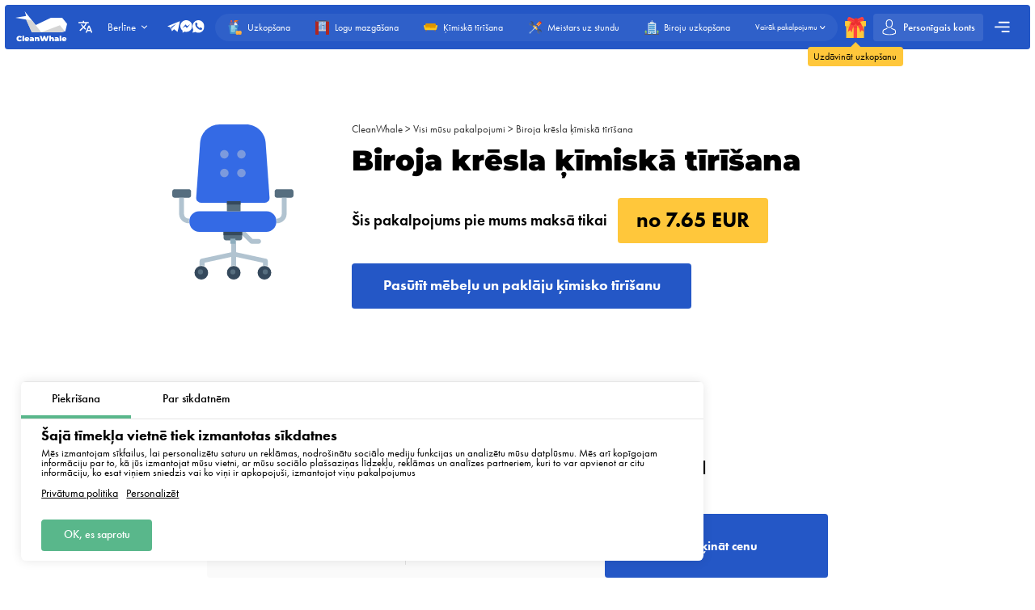

--- FILE ---
content_type: text/html; charset=utf-8
request_url: https://cleanwhale.de/lv/services/dry-cleaning-office-chair
body_size: 10050
content:
<!DOCTYPE html>
<html xmlns="http://www.w3.org/1999/xhtml" lang="lv" xml:lang="lv">
<head>
	<meta charset="UTF-8" />
	<title>Biroja krēsla ķīmiskā tīrīšana</title>
	
		<link rel="canonical" href="https://cleanwhale.de/lv/services/dry-cleaning-office-chair">
	
	<meta name="viewport" content="width=device-width, initial-scale=1.0">
	<meta name="description" content="Pasūtiet biroja krēsla ķīmisko tīrīšanu Berlīnē. Ērta un ātra pasūtīšana, fiksētas cenas">
	<meta name="keywords" content="">
	<!-- languages !-->
	
		
			<link rel="alternate" hreflang="lv" href="https://cleanwhale.de/lv/services/dry-cleaning-office-chair" />
		
			<link rel="alternate" hreflang="en" href="https://cleanwhale.de/en/services/dry-cleaning-office-chair" />
		
			<link rel="alternate" hreflang="pl" href="https://cleanwhale.de/pl/services/dry-cleaning-office-chair" />
		
			<link rel="alternate" hreflang="ru" href="https://cleanwhale.de/ru/services/dry-cleaning-office-chair" />
		
			<link rel="alternate" hreflang="be" href="https://cleanwhale.de/be/services/dry-cleaning-office-chair" />
		
			<link rel="alternate" hreflang="uk" href="https://cleanwhale.de/uk/services/dry-cleaning-office-chair" />
		
			<link rel="alternate" hreflang="cs" href="https://cleanwhale.de/cs/services/dry-cleaning-office-chair" />
		
			<link rel="alternate" hreflang="de" href="https://cleanwhale.de/services/dry-cleaning-office-chair" />
		
		<link rel="alternate" hreflang="x-default" href="https://cleanwhale.de/lv/services/dry-cleaning-office-chair" />
	
	
	<link rel="shortcut icon" href="/assets/favicons/favicon-16x16.png"/>

	<!-- add css !-->
	
		<link rel="stylesheet" href="/assets/frontend/build/css/base.css?v=1.0.5.8" type="text/css"/>
	
		<link rel="stylesheet" href="/assets/frontend/build/css/pages.css?v=1.0.5.8" type="text/css"/>
	
		<link rel="stylesheet" href="/assets/frontend/build/css/services.css?v=1.0.5.8" type="text/css"/>
	

	<link rel="apple-touch-icon" sizes="57x57" href="/assets/favicons/apple-icon-57x57.png">
	<link rel="apple-touch-icon" sizes="60x60" href="/assets/favicons/apple-icon-60x60.png">
	<link rel="apple-touch-icon" sizes="72x72" href="/assets/favicons/apple-icon-72x72.png">
	<link rel="apple-touch-icon" sizes="76x76" href="/assets/favicons/apple-icon-76x76.png">
	<link rel="apple-touch-icon" sizes="76x76" href="/assets/favicons/apple-icon-76x76.png">
	<link rel="apple-touch-icon" sizes="114x114" href="/assets/favicons/apple-icon-114x114.png">
	<link rel="apple-touch-icon" sizes="120x120" href="/assets/favicons/apple-icon-120x120.png">
	<link rel="apple-touch-icon" sizes="144x144" href="/assets/favicons/apple-icon-144x144.png">
	<link rel="apple-touch-icon" sizes="152x152" href="/assets/favicons/apple-icon-152x152.png">
	<link rel="apple-touch-icon" sizes="180x180" href="/assets/favicons/apple-icon-180x180.png">
	<link rel="icon" type="image/png" sizes="192x192" href="/assets/favicons/android-icon-192x192.png">
	<link rel="icon" type="image/png" sizes="32x32" href="/assets/favicons/favicon-32x32.png">
	<link rel="icon" type="image/png" sizes="96x96" href="/assets/favicons/favicon-96x96.png">
	<link rel="icon" type="image/png" sizes="16x16" href="/assets/favicons/favicon-16x16.png">
	<link rel="manifest" href="/assets/favicons/manifest.json">
	<meta name="msapplication-TileColor" content="#ffffff">
	<meta name="msapplication-TileImage" content="/assets/favicons/ms-icon-144x144.png">
	<meta name="theme-color" content="#ffffff">
	<meta property="og:locale" content="lv" />
	<meta property="og:title" content="Biroja krēsla ķīmiskā tīrīšana"/>
	<meta property="og:type" content="website"/>
	<meta property="og:url" content="https://cleanwhale.de/lv/services/dry-cleaning-office-chair"/>
	<meta property="og:site_name" content="Uzkopšanas pakalpojumi CleanWhale -  Dzīvokļu uzkopšana Berlíně"/>
	<meta property="og:description" content="Pasūtiet biroja krēsla ķīmisko tīrīšanu Berlīnē. Ērta un ātra pasūtīšana, fiksētas cenas" />

	
		<meta property="og:image" content="/assets/frontend/images/social/berlin/lv.png"/>
		<meta property="og:image:width" content="1200" />
		<meta property="og:image:height" content="627" />
		<link rel="image_src" href="/assets/frontend/images/social/berlin/lv.png">
	
	
</head>


<body class=" "
	  data-consent-mode="enabled"
	  data-google-tag-id="G-VRWFJH1Y7Z" 
>





<!-- choose language !-->
<div class="choose-language">
	<div class="content rounded">
		<div class="close">
			<img width="20" height="20" class="animate" src="/assets/frontend/images/icons/close.svg" alt="Close">
		</div>
		<div class="title">Izvēlieties valodu</div>
		<div class="languages">
			
				<a rel="alternate"
				   hreflang="lv"
				   data-locale="lv"
				   href="https://cleanwhale.de/lv/services/dry-cleaning-office-chair"
				   class="rounded active"
				>Latviešu</a>
			
				<a rel="alternate"
				   hreflang="en"
				   data-locale="en"
				   href="https://cleanwhale.de/en/services/dry-cleaning-office-chair"
				   class="rounded "
				>English</a>
			
				<a rel="alternate"
				   hreflang="pl"
				   data-locale="pl"
				   href="https://cleanwhale.de/pl/services/dry-cleaning-office-chair"
				   class="rounded "
				>Polski</a>
			
				<a rel="alternate"
				   hreflang="ru"
				   data-locale="ru"
				   href="https://cleanwhale.de/ru/services/dry-cleaning-office-chair"
				   class="rounded "
				>Русский</a>
			
				<a rel="alternate"
				   hreflang="be"
				   data-locale="be"
				   href="https://cleanwhale.de/be/services/dry-cleaning-office-chair"
				   class="rounded "
				>Беларуская</a>
			
				<a rel="alternate"
				   hreflang="uk"
				   data-locale="uk"
				   href="https://cleanwhale.de/uk/services/dry-cleaning-office-chair"
				   class="rounded "
				>Українська</a>
			
				<a rel="alternate"
				   hreflang="cs"
				   data-locale="cs"
				   href="https://cleanwhale.de/cs/services/dry-cleaning-office-chair"
				   class="rounded "
				>Čeština</a>
			
				<a rel="alternate"
				   hreflang="de"
				   data-locale="de"
				   href="https://cleanwhale.de/services/dry-cleaning-office-chair"
				   class="rounded "
				>Deutsch</a>
			
		</div>
	</div>
	<div class="bg"></div>
</div>

<!-- cookie message !-->

	
		<div class="cookie-messages">
			<div class="ajax-loader rounded">
				<div class="spinner">
					<div class="bounce1"></div>
					<div class="bounce2"></div>
					<div class="bounce3"></div>
				</div>
			</div>
			<div class="tabs">
				<div class="tab active" data-target="consent">Piekrišana</div>
				<div class="tab" data-target="about">Par sīkdatnēm</div>
			</div>
			<div class="tabs-content">
				<div class="tab consent active">
					<div class="title">Šajā tīmekļa vietnē tiek izmantotas sīkdatnes</div>
					<div class="text">Mēs izmantojam sīkfailus, lai personalizētu saturu un reklāmas, nodrošinātu sociālo mediju funkcijas un analizētu mūsu datplūsmu. Mēs arī kopīgojam informāciju par to, kā jūs izmantojat mūsu vietni, ar mūsu sociālo plašsaziņas līdzekļu, reklāmas un analīzes partneriem, kuri to var apvienot ar citu informāciju, ko esat viņiem sniedzis vai ko viņi ir apkopojuši, izmantojot viņu pakalpojumus</div>
					<div class="text-actions">
						<a class="privacy-policy" href="https://cleanwhale.de/lv/privacy-policy">Privātuma politika</a>
						<a href="https://cleanwhale.de/lv/cookies-policy#customize">Personalizēt</a>
					</div>
				</div>
				<div class="tab about">
					<div class="text">
						<p>
							Sīkfaili ir mazi teksta faili, kurus tīmekļa vietnes var izmantot, lai lietotāji varētu efektīvāk izmantot lapas.
						</p>
						<p>
							Likums nosaka, ka mēs varam saglabāt sīkfailus jūsu ierīcē, ja tas ir nepieciešams šīs vietnes darbībai. Visu pārējo veidu sīkfailiem mums ir nepieciešama jūsu atļauja.
						</p>
						<p>
							Šajā tīmekļa vietnē tiek izmantotas dažāda veida sīkdatnes. Dažas sīkdatnes ievieto trešo pušu pakalpojumi, kas parādās mūsu lapās.
						</p>
						<p>
							Jūs varat atsaukt savu piekrišanu jebkurā laikā mūsu tīmekļa vietnē esošajā Sīkdatņu deklarācijā.
						</p>
						<p>
							<a class="privacy-policy" href="https://cleanwhale.de/lv/cookies-policy">Vairāk par to, kas mēs esam, kā ar mums sazināties un kā mēs apstrādājam personas datus, uzziniet mūsu Privātuma politikā.</a>
						</p>
					</div>
				</div>
			</div>
			<div class="actions">
				<!--<div class="button rounded animate deny">Atteikt</div>
				<a href="https://cleanwhale.de/lv/cookies-policy#customize" class="button customize rounded animate">Personalizēt</a>!-->
				<div class="button rounded animate allow">OK, es saprotu</div>
			</div>
		</div>
	


<header class="container container__header ">
	<div class="container__header-content rounded">
		<div class="logo">
			<a href="https://cleanwhale.de/lv">
				
					<img width="200" height="120" itemprop="logo" src="/assets/images/logos/white/lv.svg" alt="Uzkopšanas pakalpojumi CleanWhale -  Dzīvokļu uzkopšana Berlíně">
				
			</a>
		</div>
		<div class="content">
			<div class="choose-language-icon">
				<img width="20" height="20" class="animate" src="/assets/frontend/images/icons/languages-white.svg" alt="">
			</div>
			
			<div class="location">
				<div class="active rounded animate">
					<span>Berlīne</span>
					<img width="20" height="20" class="animate" src="/assets/frontend/images/icons/hr-location-white.svg" alt="Berlīne">
				</div>
				<div class="locations rounded">
					
						
							<div class="country">
								<div class="name">
									
										<img src="https://cleanwhale.pl/assets/images/flags/de.svg" alt=""/>
									
									<span>Vācija</span>
								</div>
								<div class="countryItems">
									
										
											<a target="_blank" href="https://cleanwhale.de">
												Berlīne
											</a>
										
									
										
											<a target="_blank" href="https://hamburg.cleanwhale.de">
												Hamburga
											</a>
										
									
										
											<a target="_blank" href="https://munchen.cleanwhale.de">
												Minhene
											</a>
										
									
										
											<a target="_blank" href="https://frankfurt.cleanwhale.de">
												Frankfurt
											</a>
										
									
								</div>
							</div>
						
					
						
							<div class="country">
								<div class="name">
									
										<img src="https://cleanwhale.pl/assets/images/flags/pl.svg" alt=""/>
									
									<span>Poland</span>
								</div>
								<div class="countryItems">
									
										
											<a target="_blank" href="https://cleanwhale.pl">
												Varšava
											</a>
										
									
										
											<a target="_blank" href="https://krakow.cleanwhale.pl">
												Cracow
											</a>
										
									
										
											<a target="_blank" href="https://wroclaw.cleanwhale.pl">
												Vroclava
											</a>
										
									
										
											<a target="_blank" href="https://gdansk.cleanwhale.pl">
												Gdaņska
											</a>
										
									
										
											<a target="_blank" href="https://lodz.cleanwhale.pl">
												Lodza
											</a>
										
									
										
											<a target="_blank" href="https://poznan.cleanwhale.pl">
												Poznaņa
											</a>
										
									
										
											<a target="_blank" href="https://katowice.cleanwhale.pl">
												Katovice
											</a>
										
									
										
											<a target="_blank" href="https://lublin.cleanwhale.pl">
												Ļubļina
											</a>
										
									
										
											<a target="_blank" href="https://bialystok.cleanwhale.pl">
												Bjalistoka
											</a>
										
									
								</div>
							</div>
						
					
						
							<div class="country">
								<div class="name">
									
										<img src="https://cleanwhale.pl/assets/images/flags/uk.svg" alt=""/>
									
									<span>Ukraina</span>
								</div>
								<div class="countryItems">
									
										
											<a target="_blank" href="https://kytt.com.ua">
												Kijeva
											</a>
										
									
								</div>
							</div>
						
					
						
							<div class="country">
								<div class="name">
									
										<img src="https://cleanwhale.pl/assets/images/flags/lv.svg" alt=""/>
									
									<span>Latvija</span>
								</div>
								<div class="countryItems">
									
										
											<a target="_blank" href="https://cleanwhale.lv">
												Rīga
											</a>
										
									
								</div>
							</div>
						
					
						
							<div class="country">
								<div class="name">
									
									<span>Baltkrievija</span>
								</div>
								<div class="countryItems">
									
										
											<a target="_blank" href="https://kitt.by">
												Minska
											</a>
										
									
								</div>
							</div>
						
					
						
							<div class="country">
								<div class="name">
									
										<img src="https://cleanwhale.pl/assets/images/flags/cs.svg" alt=""/>
									
									<span>Čehija</span>
								</div>
								<div class="countryItems">
									
										
											<a target="_blank" href="https://cleanwhale.cz">
												Prāga
											</a>
										
									
										
											<a target="_blank" href="https://brno.cleanwhale.cz">
												Brno
											</a>
										
									
								</div>
							</div>
						
					
						
							<div class="country">
								<div class="name">
									
										<img src="https://cleanwhale.pl/assets/images/flags/sk.svg" alt=""/>
									
									<span>Slovākija</span>
								</div>
								<div class="countryItems">
									
										
											<a target="_blank" href="https://whale.sk">
												Bratislava
											</a>
										
									
								</div>
							</div>
						
					
						
							<div class="country">
								<div class="name">
									
										<img src="https://cleanwhale.pl/assets/images/flags/us.svg" alt=""/>
									
									<span>Amerikas Savienotās Valstis</span>
								</div>
								<div class="countryItems">
									
										
											<a target="_blank" href="https://cleanwhale.us">
												Ņujorka
											</a>
										
									
								</div>
							</div>
						
					
					<a href="/cdn-cgi/l/email-protection#d8a8b9aaacb6bdaaab98bbb4bdb9b6afb0b9b4bdf6a8b4" class="franchiseLink">
						<img src="/assets/frontend/images/icons/about/rocket.svg" alt="CleanWhale franchise in your city" />
						<span>Atveriet CleanWhale franšīzi savā pilsētā</span>
					</a>
				</div>
			</div>
			<div class="contacts animate call-center-closed">
				
				<div class="social-messengers">
					
						<a href="https://t.me/cleanwhale_berlin_customers_bot" target="_blank">
							<img width="20" height="20" class="animate" src="/assets/frontend/images/icons/telegram.svg" alt="telegram">
						</a>
					
					
					
						<a href="https://m.me/cleanwhale.de" target="_blank">
							<img width="20" height="20" class="animate" src="/assets/frontend/images/icons/facebook.svg" alt="facebook">
						</a>
					
					
					
						<a href="https://api.whatsapp.com/send?phone=4915735981784" target="_blank">
							<img width="20" height="20" class="animate" src="/assets/frontend/images/icons/whatsapp.svg" alt="whatsapp">
						</a>
					
				</div>
				
			</div>
			<div class="order-types" itemscope itemtype="http://www.schema.org/SiteNavigationElement">
				
					<a itemprop="url"
					   href="/lv/order"
					   class="">
						<img width="20" height="20"
							 class="animate"
							 src="/assets/frontend/images/icons/default-order.svg"
							 alt="Uzkopšana">
						<span itemprop="name">Uzkopšana</span>
					</a>
				
					<a itemprop="url"
					   href="/lv/windows"
					   class="">
						<img width="20" height="20"
							 class="animate"
							 src="/assets/frontend/images/icons/window-order.svg"
							 alt="Logu mazgāšana">
						<span itemprop="name">Logu mazgāšana</span>
					</a>
				
					<a itemprop="url"
					   href="/lv/dry-cleaning"
					   class="">
						<img width="20" height="20"
							 class="animate"
							 src="/assets/frontend/images/icons/dry-order.svg"
							 alt="Ķīmiskā tīrīšana">
						<span itemprop="name">Ķīmiskā tīrīšana</span>
					</a>
				
					<a itemprop="url"
					   href="/lv/handyman"
					   class="">
						<img width="20" height="20"
							 class="animate"
							 src="/assets/frontend/images/icons/handyman-order.svg"
							 alt="Meistars uz stundu">
						<span itemprop="name">Meistars uz stundu</span>
					</a>
				
					<a itemprop="url"
					   href="/lv/office"
					   class="">
						<img width="20" height="20"
							 class="animate"
							 src="/assets/frontend/images/icons/office-order.svg"
							 alt="Biroju uzkopšana">
						<span itemprop="name">Biroju uzkopšana</span>
					</a>
				
				<div class="show-more animate">
					<span itemprop="name">Vairāk pakalpojumu</span>
					<img width="20" height="20" class="animate" src="/assets/frontend/images/icons/hr-location-white.svg" alt="Ķīmiskā tīrīšana">
				</div>
			</div>
			<a href="https://cleanwhale.de/lv/gift" class="gift">
				<img width="20" height="20" class="animate" src="/assets/frontend/images/icons/gift.svg" alt="Uzdāvināt uzkopšanu">
				<span class="content">
				<span class="triangle"></span>
				<span class="text rounded">Uzdāvināt uzkopšanu</span>
			</span>
			</a>
			
			
			<a href="https://cleanwhale.de/lv/account/login" class="account rounded ">
				<img width="20" height="20" class="animate" src="/assets/frontend/images/icons/account-logged.svg" alt="Account">
				<span>Personīgais konts</span>
				
			</a>
			<div class="mobile-burger">
				<img class="close" width="20" height="20" src="/assets/frontend/images/icons/close-white.svg" alt="Close menu">
				<img class="show" width="20" height="20" src="/assets/frontend/images/icons/menu-burger-white.svg" alt="Show menu">
			</div>
			<div class="menu-container">
				<div class="menu-burger rounded animate">
					<img width="20" height="20" src="/assets/frontend/images/icons/menu-burger-white.svg" alt="Show menu">
				</div>
				<div class="menu">
					<div class="menus">
						<menu itemscope itemtype="http://www.schema.org/SiteNavigationElement">
							<li itemprop="name"><a itemprop="url" href="https://cleanwhale.de/lv/about">Par mums</a></li>
							<li itemprop="name"><a itemprop="url" href="https://cleanwhale.de/lv/services">Mūsu pakalpojumi</a></li>
							<li itemprop="name"><a itemprop="url" href="https://cleanwhale.de/lv/what-we-clean">Ko mēs tīram</a></li>
							<li itemprop="name"><a itemprop="url" href="https://cleanwhale.de/lv/prices">Mūsu pakalpojumu cenas</a></li>
							<li itemprop="name"><a itemprop="url" href="https://cleanwhale.de/lv/subscription">Cleaning subscription</a></li>
						</menu>
						<menu itemscope itemtype="http://www.schema.org/SiteNavigationElement">
							<li itemprop="name"><a itemprop="url" href="https://cleanwhale.de/lv/reviews">Atsauksmes</a></li>
							<li itemprop="name"><a itemprop="url" href="https://cleanwhale.de/lv/referral-program">Referālā programma</a></li>
							<li itemprop="name"><a itemprop="url" href="https://cleanwhale.de/lv/questions-and-answers">Jautājumi un atbildes</a></li>
							<li itemprop="name" class="discounts">
								<a itemprop="url" href="https://cleanwhale.de/lv/discounts">
									<img width="20" height="20" src="/assets/frontend/images/icons/discounts.svg" alt="Akcijas un atlaides">
									Akcijas un atlaides
								</a>
							</li>
						</menu>
						<menu itemscope itemtype="http://www.schema.org/SiteNavigationElement">
							<li itemprop="name"><a itemprop="url" href="https://cleanwhale.de/lv/partners">Mūsu partneri</a></li>
							<li itemprop="name"><a itemprop="url" href="https://cleanwhale.de/lv/business">Piedāvājumi Biznesam</a></li>
							
								<li itemprop="name"><a itemprop="url" href="https://partners.cleanwhale.de">Ķļūt par uzkopšanas darbinieku  </a></li>
							
							
								<li itemprop="name"><a itemprop="url" href="https://cleanwhale.de/lv/blog">Blogs</a></li>
							
						</menu>
					</div>
					<div class="banners">
						
							<a rel="nofollow"  href="https://cleanwhale.de/lv/order/1/1/once/start" class="banner start rounded">
								<img width="20" height="20" src="/assets/frontend/images/icons/rocket.svg" alt="Akcijas un atlaides">
								<div class="banner-content">
									<span>Veikt pirmo pasūtījumu</span>
									<p>Promo kods start – atlaide 15% pirmajam pasūtījumam</p>
								</div>
							</a>
						
					</div>
				</div>
			</div>
		</div>
	</div>
	<div class="serviceFullMenu rounded">
		<div class="close animate">
			<img src="/assets/frontend/images/icons/close-white.svg" alt="Close" />
		</div>
		<div class="serviceFullMenu-header">
			<a href="https://cleanwhale.de/lv/services" class="allServices">
				<span>Visi mūsu pakalpojumi</span>
				<img src="/assets/frontend/images/icons/right-arrow-white.svg" alt="Out services">
			</a>
			<a href="https://cleanwhale.de/lv/become-partner" class="becomePartner">
				<img src="/assets/frontend/images/icons/add-green.svg" alt="Vai vēlaties kļūt par platformas partneri?">
				<span>Vai vēlaties kļūt par platformas partneri?</span>
			</a>
		</div>
		<div class="serviceFullMenu-main">
			
				<a itemprop="url"
				   href="/lv/order"
				   class="rounded ">
					<img width="20" height="20"
						 class="animate"
						 src="/assets/frontend/images/icons/default-order.svg"
						 alt="Uzkopšana">
					<span itemprop="name">Uzkopšana</span>
				</a>
			
				<a itemprop="url"
				   href="/lv/windows"
				   class="rounded ">
					<img width="20" height="20"
						 class="animate"
						 src="/assets/frontend/images/icons/window-order.svg"
						 alt="Logu mazgāšana">
					<span itemprop="name">Logu mazgāšana</span>
				</a>
			
				<a itemprop="url"
				   href="/lv/dry-cleaning"
				   class="rounded ">
					<img width="20" height="20"
						 class="animate"
						 src="/assets/frontend/images/icons/dry-order.svg"
						 alt="Ķīmiskā tīrīšana">
					<span itemprop="name">Ķīmiskā tīrīšana</span>
				</a>
			
				<a itemprop="url"
				   href="/lv/handyman"
				   class="rounded ">
					<img width="20" height="20"
						 class="animate"
						 src="/assets/frontend/images/icons/handyman-order.svg"
						 alt="Meistars uz stundu">
					<span itemprop="name">Meistars uz stundu</span>
				</a>
			
				<a itemprop="url"
				   href="/lv/office"
				   class="rounded ">
					<img width="20" height="20"
						 class="animate"
						 src="/assets/frontend/images/icons/office-order.svg"
						 alt="Biroju uzkopšana">
					<span itemprop="name">Biroju uzkopšana</span>
				</a>
			
				<a itemprop="url"
				   href="/lv/renovation"
				   class="rounded ">
					<img width="20" height="20"
						 class="animate"
						 src="/assets/frontend/images/icons/repair-order.svg"
						 alt="Uzkopšana pēc remonta">
					<span itemprop="name">Uzkopšana pēc remonta</span>
				</a>
			
		</div>
		<div class="serviceFullMenu-subTitle">Citas pakalpojumi</div>
		<div class="serviceFullMenu-content">
			
				<div class="serviceFullMenu-content-category" itemscope itemtype="http://www.schema.org/SiteNavigationElement">
					<div class="serviceFullMenu-content-category-name animate">
						<img width="20" height="20" class="serviceCategory-image" src="/assets/frontend/images/icons/default-order.svg" alt="Uzkopšana" />
						<span>Uzkopšana</span>
						<img width="20" height="20" class="animate hr" src="/assets/frontend/images/icons/hr-location.svg" alt="Uzkopšana">
						<img width="20" height="20" class="animate hr hr-white" src="/assets/frontend/images/icons/hr-location-white.svg" alt="Uzkopšana">
					</div>
					<div class="serviceFullMenu-content-category-content">
						
							<a itemprop="url"
							   href="/lv/order"
							   class="rounded ">
								<img width="20" height="20"
									 class="animate"
									 src="/assets/frontend/images/icons/default-order.svg"
									 alt="Dzīvokļu uzkopšana">
								<span itemprop="name">Dzīvokļu uzkopšana</span>
							</a>
						
							<a itemprop="url"
							   href="/lv/house-cleaning"
							   class="rounded ">
								<img width="20" height="20"
									 class="animate"
									 src="/assets/frontend/images/icons/order/private-house.svg"
									 alt="Privātmāju uzkopšana">
								<span itemprop="name">Privātmāju uzkopšana</span>
							</a>
						
							<a itemprop="url"
							   href="/lv/renovation"
							   class="rounded ">
								<img width="20" height="20"
									 class="animate"
									 src="/assets/frontend/images/icons/repair-order.svg"
									 alt="Uzkopšana pēc remonta">
								<span itemprop="name">Uzkopšana pēc remonta</span>
							</a>
						
							<a itemprop="url"
							   href="/lv/kitchen"
							   class="rounded ">
								<img width="20" height="20"
									 class="animate"
									 src="/assets/frontend/images/icons/kitchen-order.svg"
									 alt="Virtuves uzkopšana">
								<span itemprop="name">Virtuves uzkopšana</span>
							</a>
						
					</div>
				</div>
			
				<div class="serviceFullMenu-content-category" itemscope itemtype="http://www.schema.org/SiteNavigationElement">
					<div class="serviceFullMenu-content-category-name animate">
						<img width="20" height="20" class="serviceCategory-image" src="/assets/frontend/images/icons/dry-order.svg" alt="Ķīmiskā tīrīšana" />
						<span>Ķīmiskā tīrīšana</span>
						<img width="20" height="20" class="animate hr" src="/assets/frontend/images/icons/hr-location.svg" alt="Ķīmiskā tīrīšana">
						<img width="20" height="20" class="animate hr hr-white" src="/assets/frontend/images/icons/hr-location-white.svg" alt="Ķīmiskā tīrīšana">
					</div>
					<div class="serviceFullMenu-content-category-content">
						
							<a itemprop="url"
							   href="/lv/dry-cleaning"
							   class="rounded ">
								<img width="20" height="20"
									 class="animate"
									 src="/assets/frontend/images/icons/dry-order.svg"
									 alt="Ķīmiskā tīrīšana">
								<span itemprop="name">Ķīmiskā tīrīšana</span>
							</a>
						
							<a itemprop="url"
							   href="/lv/dry-cleaning"
							   class="rounded ">
								<img width="20" height="20"
									 class="animate"
									 src="/assets/images/icons/services/sofa.svg"
									 alt="Dīvāna ķīmiskā tīrīšana">
								<span itemprop="name">Dīvāna ķīmiskā tīrīšana</span>
							</a>
						
							<a itemprop="url"
							   href="/lv/dry-cleaning"
							   class="rounded ">
								<img width="20" height="20"
									 class="animate"
									 src="/assets/images/icons/services/carpet-yellow.svg"
									 alt="Paklāju tīrīšana">
								<span itemprop="name">Paklāju tīrīšana</span>
							</a>
						
							<a itemprop="url"
							   href="/lv/dry-cleaning"
							   class="rounded ">
								<img width="20" height="20"
									 class="animate"
									 src="/assets/images/icons/services/sofa-corner.svg"
									 alt="Stūra dīvāna tīrīšana">
								<span itemprop="name">Stūra dīvāna tīrīšana</span>
							</a>
						
							<a itemprop="url"
							   href="/lv/dry-cleaning"
							   class="rounded ">
								<img width="20" height="20"
									 class="animate"
									 src="/assets/images/icons/services/single-mattress.svg"
									 alt="Matracis tīrīšana">
								<span itemprop="name">Matracis tīrīšana</span>
							</a>
						
							<a itemprop="url"
							   href="/lv/dry-cleaning"
							   class="rounded ">
								<img width="20" height="20"
									 class="animate"
									 src="/assets/images/icons/services/office-chair.svg"
									 alt="Krēsla tīrīšana">
								<span itemprop="name">Krēsla tīrīšana</span>
							</a>
						
					</div>
				</div>
			
				<div class="serviceFullMenu-content-category" itemscope itemtype="http://www.schema.org/SiteNavigationElement">
					<div class="serviceFullMenu-content-category-name animate">
						<img width="20" height="20" class="serviceCategory-image" src="/assets/frontend/images/icons/office-order.svg" alt="Biroji, noliktavas, rūpniecības halle" />
						<span>Biroji, noliktavas, rūpniecības halle</span>
						<img width="20" height="20" class="animate hr" src="/assets/frontend/images/icons/hr-location.svg" alt="Biroji, noliktavas, rūpniecības halle">
						<img width="20" height="20" class="animate hr hr-white" src="/assets/frontend/images/icons/hr-location-white.svg" alt="Biroji, noliktavas, rūpniecības halle">
					</div>
					<div class="serviceFullMenu-content-category-content">
						
							<a itemprop="url"
							   href="/lv/office"
							   class="rounded ">
								<img width="20" height="20"
									 class="animate"
									 src="/assets/frontend/images/icons/office-order.svg"
									 alt="Biroju uzkopšana">
								<span itemprop="name">Biroju uzkopšana</span>
							</a>
						
					</div>
				</div>
			
				<div class="serviceFullMenu-content-category" itemscope itemtype="http://www.schema.org/SiteNavigationElement">
					<div class="serviceFullMenu-content-category-name animate">
						<img width="20" height="20" class="serviceCategory-image" src="/assets/frontend/images/icons/window-order.svg" alt="Logu mazgāšana" />
						<span>Logu mazgāšana</span>
						<img width="20" height="20" class="animate hr" src="/assets/frontend/images/icons/hr-location.svg" alt="Logu mazgāšana">
						<img width="20" height="20" class="animate hr hr-white" src="/assets/frontend/images/icons/hr-location-white.svg" alt="Logu mazgāšana">
					</div>
					<div class="serviceFullMenu-content-category-content">
						
							<a itemprop="url"
							   href="/lv/windows"
							   class="rounded ">
								<img width="20" height="20"
									 class="animate"
									 src="/assets/frontend/images/icons/window-order.svg"
									 alt="Logu mazgāšana">
								<span itemprop="name">Logu mazgāšana</span>
							</a>
						
					</div>
				</div>
			
				<div class="serviceFullMenu-content-category" itemscope itemtype="http://www.schema.org/SiteNavigationElement">
					<div class="serviceFullMenu-content-category-name animate">
						<img width="20" height="20" class="serviceCategory-image" src="/assets/frontend/images/icons/handyman-order.svg" alt="Meistars uz stundu, nelieli remonti" />
						<span>Meistars uz stundu, nelieli remonti</span>
						<img width="20" height="20" class="animate hr" src="/assets/frontend/images/icons/hr-location.svg" alt="Meistars uz stundu, nelieli remonti">
						<img width="20" height="20" class="animate hr hr-white" src="/assets/frontend/images/icons/hr-location-white.svg" alt="Meistars uz stundu, nelieli remonti">
					</div>
					<div class="serviceFullMenu-content-category-content">
						
							<a itemprop="url"
							   href="/lv/handyman"
							   class="rounded ">
								<img width="20" height="20"
									 class="animate"
									 src="/assets/frontend/images/icons/handyman-order.svg"
									 alt="Vīrs uz stundu">
								<span itemprop="name">Vīrs uz stundu</span>
							</a>
						
							<a itemprop="url"
							   href="/lv/handyman"
							   class="rounded ">
								<img width="20" height="20"
									 class="animate"
									 src="/assets/images/icons/services/types/electrician.svg"
									 alt="Elektriķis">
								<span itemprop="name">Elektriķis</span>
							</a>
						
							<a itemprop="url"
							   href="/lv/handyman"
							   class="rounded ">
								<img width="20" height="20"
									 class="animate"
									 src="/assets/images/icons/services/types/carpenter.svg"
									 alt="Kokapstrādes pakalpojumi">
								<span itemprop="name">Kokapstrādes pakalpojumi</span>
							</a>
						
							<a itemprop="url"
							   href="/lv/handyman"
							   class="rounded ">
								<img width="20" height="20"
									 class="animate"
									 src="/assets/images/icons/services/types/plumber.svg"
									 alt="Santehniķis">
								<span itemprop="name">Santehniķis</span>
							</a>
						
							<a itemprop="url"
							   href="/lv/handyman"
							   class="rounded ">
								<img width="20" height="20"
									 class="animate"
									 src="/assets/images/icons/services/types/handyman.svg"
									 alt="Atslēdznieka">
								<span itemprop="name">Atslēdznieka</span>
							</a>
						
					</div>
				</div>
			
		</div>
		<div class="serviceFullMenu-link">
			<a href="https://cleanwhale.de/lv/services">
				<span>Visu mūsu pakalpojumu saraksts</span>
				<img width="20" height="20" src="/assets/frontend/images/icons/right-arrow.svg" alt="Lista wszustkich naszych uslug" />
			</a>
		</div>
	</div>
	<div class="mobile-menu rounded animate">
		<div class="contacts">
			
			<div class="social-messengers-title">
				<span>Vai ir kādi jautājumi?</span>
				<strong>Uzrakstiet mums!</strong>
			</div>
			<div class="social-messengers">
				
					<a href="https://t.me/cleanwhale_berlin_customers_bot" target="_blank" class="telegram">
						<img width="20" height="20" class="animate" src="/assets/frontend/images/icons/telegram.svg" alt="telegram">
					</a>
				
				
				
					<a href="https://m.me/cleanwhale.de" target="_blank" class="messenger">
						<img width="20" height="20" class="animate" src="/assets/frontend/images/icons/facebook.svg" alt="facebook">
					</a>
				
				
				
					<a href="https://api.whatsapp.com/send?phone=4915735981784" target="_blank" class="whatsapp">
						<img width="20" height="20" class="animate" src="/assets/frontend/images/icons/whatsapp.svg" alt="whatsapp">
					</a>
				
			</div>
		</div>
		
		<div class="menu-item menu-item-services">
			<a href="https://cleanwhale.de/lv/services" class="title">Mūsu pakalpojumi</a>
			<div class="mainServices">
				
					<a itemprop="url"
					   href="/lv/order"
					   class="rounded ">
						<div class="discount">Šodienas atlaide <strong>-20%</strong></div>
						<img width="20" height="20"
							 class="animate"
							 src="/assets/frontend/images/icons/default-order.svg"
							 alt="Uzkopšana">
						<span itemprop="name">Uzkopšana</span>
					</a>
				
					<a itemprop="url"
					   href="/lv/windows"
					   class="rounded ">
						
						<img width="20" height="20"
							 class="animate"
							 src="/assets/frontend/images/icons/window-order.svg"
							 alt="Logu mazgāšana">
						<span itemprop="name">Logu mazgāšana</span>
					</a>
				
					<a itemprop="url"
					   href="/lv/dry-cleaning"
					   class="rounded ">
						
						<img width="20" height="20"
							 class="animate"
							 src="/assets/frontend/images/icons/dry-order.svg"
							 alt="Ķīmiskā tīrīšana">
						<span itemprop="name">Ķīmiskā tīrīšana</span>
					</a>
				
					<a itemprop="url"
					   href="/lv/handyman"
					   class="rounded ">
						
						<img width="20" height="20"
							 class="animate"
							 src="/assets/frontend/images/icons/handyman-order.svg"
							 alt="Meistars uz stundu">
						<span itemprop="name">Meistars uz stundu</span>
					</a>
				
					<a itemprop="url"
					   href="/lv/office"
					   class="rounded ">
						
						<img width="20" height="20"
							 class="animate"
							 src="/assets/frontend/images/icons/office-order.svg"
							 alt="Biroju uzkopšana">
						<span itemprop="name">Biroju uzkopšana</span>
					</a>
				
					<a itemprop="url"
					   href="/lv/renovation"
					   class="rounded ">
						
						<img width="20" height="20"
							 class="animate"
							 src="/assets/frontend/images/icons/repair-order.svg"
							 alt="Uzkopšana pēc remonta">
						<span itemprop="name">Uzkopšana pēc remonta</span>
					</a>
				
			</div>
			<div class="title">Citas pakalpojumi</div>
			<div class="content">
				
					<div class="servicesCategory">
						<div class="servicesCategory-name rounded">
							<img width="20" height="20" class="serviceCategory-image" src="/assets/frontend/images/icons/default-order.svg" />
							<span>Uzkopšana</span>
							<img width="20" height="20" class="animate hr" src="/assets/frontend/images/icons/hr-location.svg" alt="Uzkopšana">
							<img width="20" height="20" class="animate hr hr-white" src="/assets/frontend/images/icons/hr-location-white.svg" alt="Uzkopšana">
						</div>
						<div class="servicesCategory-content">
							
								<a itemprop="url"
								   href="/lv/order"
								   class="rounded ">
									<img width="20" height="20"
										 class="animate"
										 src="/assets/frontend/images/icons/default-order.svg"
										 alt="Dzīvokļu uzkopšana">
									<span itemprop="name">Dzīvokļu uzkopšana</span>
								</a>
							
								<a itemprop="url"
								   href="/lv/house-cleaning"
								   class="rounded ">
									<img width="20" height="20"
										 class="animate"
										 src="/assets/frontend/images/icons/order/private-house.svg"
										 alt="Privātmāju uzkopšana">
									<span itemprop="name">Privātmāju uzkopšana</span>
								</a>
							
								<a itemprop="url"
								   href="/lv/renovation"
								   class="rounded ">
									<img width="20" height="20"
										 class="animate"
										 src="/assets/frontend/images/icons/repair-order.svg"
										 alt="Uzkopšana pēc remonta">
									<span itemprop="name">Uzkopšana pēc remonta</span>
								</a>
							
								<a itemprop="url"
								   href="/lv/kitchen"
								   class="rounded ">
									<img width="20" height="20"
										 class="animate"
										 src="/assets/frontend/images/icons/kitchen-order.svg"
										 alt="Virtuves uzkopšana">
									<span itemprop="name">Virtuves uzkopšana</span>
								</a>
							
						</div>
					</div>
				
					<div class="servicesCategory">
						<div class="servicesCategory-name rounded">
							<img width="20" height="20" class="serviceCategory-image" src="/assets/frontend/images/icons/dry-order.svg" />
							<span>Ķīmiskā tīrīšana</span>
							<img width="20" height="20" class="animate hr" src="/assets/frontend/images/icons/hr-location.svg" alt="Ķīmiskā tīrīšana">
							<img width="20" height="20" class="animate hr hr-white" src="/assets/frontend/images/icons/hr-location-white.svg" alt="Ķīmiskā tīrīšana">
						</div>
						<div class="servicesCategory-content">
							
								<a itemprop="url"
								   href="/lv/dry-cleaning"
								   class="rounded ">
									<img width="20" height="20"
										 class="animate"
										 src="/assets/frontend/images/icons/dry-order.svg"
										 alt="Ķīmiskā tīrīšana">
									<span itemprop="name">Ķīmiskā tīrīšana</span>
								</a>
							
								<a itemprop="url"
								   href="/lv/dry-cleaning"
								   class="rounded ">
									<img width="20" height="20"
										 class="animate"
										 src="/assets/images/icons/services/sofa.svg"
										 alt="Dīvāna ķīmiskā tīrīšana">
									<span itemprop="name">Dīvāna ķīmiskā tīrīšana</span>
								</a>
							
								<a itemprop="url"
								   href="/lv/dry-cleaning"
								   class="rounded ">
									<img width="20" height="20"
										 class="animate"
										 src="/assets/images/icons/services/carpet-yellow.svg"
										 alt="Paklāju tīrīšana">
									<span itemprop="name">Paklāju tīrīšana</span>
								</a>
							
								<a itemprop="url"
								   href="/lv/dry-cleaning"
								   class="rounded ">
									<img width="20" height="20"
										 class="animate"
										 src="/assets/images/icons/services/sofa-corner.svg"
										 alt="Stūra dīvāna tīrīšana">
									<span itemprop="name">Stūra dīvāna tīrīšana</span>
								</a>
							
								<a itemprop="url"
								   href="/lv/dry-cleaning"
								   class="rounded ">
									<img width="20" height="20"
										 class="animate"
										 src="/assets/images/icons/services/single-mattress.svg"
										 alt="Matracis tīrīšana">
									<span itemprop="name">Matracis tīrīšana</span>
								</a>
							
								<a itemprop="url"
								   href="/lv/dry-cleaning"
								   class="rounded ">
									<img width="20" height="20"
										 class="animate"
										 src="/assets/images/icons/services/office-chair.svg"
										 alt="Krēsla tīrīšana">
									<span itemprop="name">Krēsla tīrīšana</span>
								</a>
							
						</div>
					</div>
				
					<div class="servicesCategory">
						<div class="servicesCategory-name rounded">
							<img width="20" height="20" class="serviceCategory-image" src="/assets/frontend/images/icons/office-order.svg" />
							<span>Biroji, noliktavas, rūpniecības halle</span>
							<img width="20" height="20" class="animate hr" src="/assets/frontend/images/icons/hr-location.svg" alt="Biroji, noliktavas, rūpniecības halle">
							<img width="20" height="20" class="animate hr hr-white" src="/assets/frontend/images/icons/hr-location-white.svg" alt="Biroji, noliktavas, rūpniecības halle">
						</div>
						<div class="servicesCategory-content">
							
								<a itemprop="url"
								   href="/lv/office"
								   class="rounded ">
									<img width="20" height="20"
										 class="animate"
										 src="/assets/frontend/images/icons/office-order.svg"
										 alt="Biroju uzkopšana">
									<span itemprop="name">Biroju uzkopšana</span>
								</a>
							
						</div>
					</div>
				
					<div class="servicesCategory">
						<div class="servicesCategory-name rounded">
							<img width="20" height="20" class="serviceCategory-image" src="/assets/frontend/images/icons/window-order.svg" />
							<span>Logu mazgāšana</span>
							<img width="20" height="20" class="animate hr" src="/assets/frontend/images/icons/hr-location.svg" alt="Logu mazgāšana">
							<img width="20" height="20" class="animate hr hr-white" src="/assets/frontend/images/icons/hr-location-white.svg" alt="Logu mazgāšana">
						</div>
						<div class="servicesCategory-content">
							
								<a itemprop="url"
								   href="/lv/windows"
								   class="rounded ">
									<img width="20" height="20"
										 class="animate"
										 src="/assets/frontend/images/icons/window-order.svg"
										 alt="Logu mazgāšana">
									<span itemprop="name">Logu mazgāšana</span>
								</a>
							
						</div>
					</div>
				
					<div class="servicesCategory">
						<div class="servicesCategory-name rounded">
							<img width="20" height="20" class="serviceCategory-image" src="/assets/frontend/images/icons/handyman-order.svg" />
							<span>Meistars uz stundu, nelieli remonti</span>
							<img width="20" height="20" class="animate hr" src="/assets/frontend/images/icons/hr-location.svg" alt="Meistars uz stundu, nelieli remonti">
							<img width="20" height="20" class="animate hr hr-white" src="/assets/frontend/images/icons/hr-location-white.svg" alt="Meistars uz stundu, nelieli remonti">
						</div>
						<div class="servicesCategory-content">
							
								<a itemprop="url"
								   href="/lv/handyman"
								   class="rounded ">
									<img width="20" height="20"
										 class="animate"
										 src="/assets/frontend/images/icons/handyman-order.svg"
										 alt="Vīrs uz stundu">
									<span itemprop="name">Vīrs uz stundu</span>
								</a>
							
								<a itemprop="url"
								   href="/lv/handyman"
								   class="rounded ">
									<img width="20" height="20"
										 class="animate"
										 src="/assets/images/icons/services/types/electrician.svg"
										 alt="Elektriķis">
									<span itemprop="name">Elektriķis</span>
								</a>
							
								<a itemprop="url"
								   href="/lv/handyman"
								   class="rounded ">
									<img width="20" height="20"
										 class="animate"
										 src="/assets/images/icons/services/types/carpenter.svg"
										 alt="Kokapstrādes pakalpojumi">
									<span itemprop="name">Kokapstrādes pakalpojumi</span>
								</a>
							
								<a itemprop="url"
								   href="/lv/handyman"
								   class="rounded ">
									<img width="20" height="20"
										 class="animate"
										 src="/assets/images/icons/services/types/plumber.svg"
										 alt="Santehniķis">
									<span itemprop="name">Santehniķis</span>
								</a>
							
								<a itemprop="url"
								   href="/lv/handyman"
								   class="rounded ">
									<img width="20" height="20"
										 class="animate"
										 src="/assets/images/icons/services/types/handyman.svg"
										 alt="Atslēdznieka">
									<span itemprop="name">Atslēdznieka</span>
								</a>
							
						</div>
					</div>
				
			</div>
			<div class="link">
				<a href="https://cleanwhale.de/lv/services">
					<span>Visu mūsu pakalpojumu saraksts</span>
					<img width="20" height="20" src="/assets/frontend/images/icons/right-arrow.svg" alt="Lista wszustkich naszych uslug" />
				</a>
			</div>
		</div>
		<a href="https://cleanwhale.de/lv/gift" class="gift rounded">
			<img width="20" height="20" class="animate" src="/assets/frontend/images/icons/gift.svg" alt="Uzdāvināt uzkopšanu">
			<span>Uzdāvināt uzkopšanu</span>
		</a>
		<div class="menu-item menu-item-about">
			<div class="title">Par mums</div>
			<ul class="content">
				<li><a href="https://cleanwhale.de/lv/about">Par mums</a></li>
				<li><a href="https://cleanwhale.de/lv/prices">Mūsu pakalpojumu cenas</a></li>
				<li><a href="https://cleanwhale.de/lv/questions-and-answers">Jautājumi un atbildes</a></li>
				<li><a href="https://cleanwhale.de/lv/services">Mūsu pakalpojumi</a></li>
				
					<li><a href="https://partners.cleanwhale.de">Ķļūt par uzkopšanas darbinieku  </a></li>
				
				<li><a href="https://cleanwhale.de/lv/what-we-clean">Ko mēs tīram</a></li>
				<li><a href="https://cleanwhale.de/lv/discounts">Akcijas un atlaides</a></li>
				<li><a href="https://cleanwhale.de/lv/reviews">Atsauksmes</a></li>
				<li><a href="https://cleanwhale.de/lv/partners">Mūsu partneri</a></li>
				<li><a href="https://cleanwhale.de/lv/referral-program">Bonusu prorgamma</a></li>
				<li><a href="https://cleanwhale.de/lv/business">Piedāvājumi Biznesam</a></li>
				<li><a href="https://cleanwhale.de/lv/subscription">Cleaning subscription</a></li>
			</ul>
		</div>
	</div>
</header>
<main>
    <section class="container container__page container__service">
        <img src="/assets/images/icons/services/office-chair.svg" alt="Biroja krēsla ķīmiskā tīrīšana">
        <div class="container__service-content">
            <div class="breadcrumbs">
                <a href="https://cleanwhale.de/lv">CleanWhale</a> <span> &gt; </span>
                <a href="https://cleanwhale.de/lv/services">Visi mūsu pakalpojumi</a> <span> &gt; </span>
                <a>Biroja krēsla ķīmiskā tīrīšana</a>
            </div>
            <h1>Biroja krēsla ķīmiskā tīrīšana</h1>
            <div class="price">
                <div class="label">Šis pakalpojums pie mums maksā tikai  </div>
                <div class="value rounded">
                    no
                    
                        7.65 EUR
                    
                    
                    
                </div>
            </div>
            
            <div class="text">
                <p></p>
            </div>

            <div class="actions">
                <a href="https://cleanwhale.de/lv/dry-cleaning" class="rounded">Pasūtīt mēbeļu un paklāju ķīmisko tīrīšanu</a>
            </div>
        </div>
    </section>

    <!-- sub pages !-->
    

</main>

<script data-cfasync="false" src="/cdn-cgi/scripts/5c5dd728/cloudflare-static/email-decode.min.js"></script><script>
	var baseUrl = 'https://cleanwhale.de/lv',
		googleEnableConversionTracking = true,
		googleConversionSendTo = {
			default: "AW-10961927808/bhxgCNCC_tYDEID9huso",
			windows: "AW-10961927808/VjAmCMC6htcDEID9huso",
			dry: "AW-10961927808/dwLjCPHBhtcDEID9huso",
			renovation: "AW-10961927808/2zG3CPTHhtcDEID9huso",
			office: "AW-10961927808/F994CMTThtcDEID9huso",
			kitchen: "AW-10961927808/N8I2CLvWhtcDEID9huso",
			car: "false",
			handyman: "false",
		};

	var language = {
		m2: "m2",
		room: "istaba",
		rooms_2_4: "istabas",
		rooms_5_n: "istabas",
		bathroom: "vannas istaba",
		bathrooms_2_4: "vannas istabas",
		bathrooms_5_n: "vannas istabas",
		once_a_week: "Vienu reizi nedēļā",
		twice_a_month: "Reizi divās nedēļās",
		once_a_month: "Reizi mēnesī",
		one_time_cleaning: "Vienas reizes uzkopšana",
		residential_singular: "Dzīvojamais",
		residential_plural: "Dzīvojamiem",
		bathroom_singular: "vannas istabu",
		bathroom_plural: "vannas istabām",
		window_singular: "Logs",
		window_2_4: "Logi",
		window_plural: "Logu",
		hour: "Stunda",
		hours_2_4: "stundas",
		hours: "stundas",
		minute: "Minūte",
		minutes_2_4: "minūtes",
		minutes: "Minūtes",
		kitchen: "virtuve",
		kitchen_2_4: "virtuves",
		kitchen_5_n: "virtuves",
	};

</script>
<footer class="container container__footer ">

	
		<div class="container__footer-form">
			<h3>Pasūtīt dzīvokļa uzkopšanu</h3>
			<form class="rounded js__calculate-price-form" data-url="https://cleanwhale.de/lv/order" data-base-url="https://cleanwhale.de/lv/order">
				<div class="rooms">
					<div class="minus rounded animate">-</div>
					<div class="int"><span class="number">1</span> <span class="text">istaba</span></div>
					<div class="plus rounded animate">+</div>
				</div>
				<div class="bathrooms">
					<div class="minus rounded animate">-</div>
					<div class="int"><span class="number">1</span> <span class="text">vannas istaba</span></div>
					<div class="plus rounded animate">+</div>
				</div>
				<div class="button rounded animate">Aprēķināt cenu</div>
			</form>
		</div>
	
	<div class="container__footer-social">
		<div class="subscribe">
			<div class="ajax-loader rounded">
				<div class="spinner">
					<div class="bounce1"></div>
					<div class="bounce2"></div>
					<div class="bounce3"></div>
				</div>
			</div>
			<div class="success">
				<img class="animate" src="/assets/frontend/images/icons/subscribe/email.svg" alt="">
				<div class="text">Jūs veiksmīgi pierakstījāties uz jaunumiem!</div>
			</div>
			<label for="subscribe-email" class="title">Pierakstīties jaunumiem</label>
			<form>
				<img class="animate" src="/assets/frontend/images/icons/subscribe/email.svg" alt="">
				<input class="rounded" type="text" maxlength="255" placeholder="Jūsu e-pasta adrese " id="subscribe-email">
				<div class="button js__subscribe rounded animate">Pierakstīties</div>
			</form>
			<div class="reject">
				<a href="https://cleanwhale.de/lv/unsubscribe">Kā atteikties no jaunumu izsūtīšanas</a>
			</div>
		</div>
		<div class="social-networks">
			<img class="animate hr" src="/assets/frontend/images/icons/subscribe/hr.svg" alt="">
			<div class="text">
				<p>Pievienojies mūsu profilam sociālajos tīklos!</p>
				<p>Tur mēs publicējam pēdējos jaunumus, kā arī informāciju par <strong>akcijām un atlaidēm</strong></p>
			</div>
			<div class="items">
				
				
					<a href="https://www.facebook.com/cleanwhale.de" class="facebook rounded" target="_blank">
						<img class="animate" src="/assets/frontend/images/icons/subscribe-socials/facebook.svg" alt="">
					</a>
				
				
				
					<a href="https://www.instagram.com/cleanwhale.de" class="instagram rounded" target="_blank">
						<img class="animate" src="/assets/frontend/images/icons/subscribe-socials/instagram.svg" alt="">
					</a>
				
				
				
					<a href="https://t.me/cleanwhalede" class="telegram rounded" target="_blank">
						<img class="animate" src="/assets/frontend/images/icons/subscribe-socials/telegram.svg" alt="">
					</a>
				
				
			</div>
		</div>
	</div>
	<div class="container__footer-dark write-to-us" itemscope itemtype="https://schema.org/Organization">
		<a itemprop="url" href="https://cleanwhale.de/lv" class="logo">
			<img width="200" height="120" itemprop="logo" class="animate" src="/assets/frontend/images/icons/footer-logo.svg" alt="">
		</a>
		<div class="content">
			<div class="footer-menu">
				<div class="footer-menu-item">
					<div class="title">
						<span itemprop="name">CleanWhale</span>
						<img class="animate" src="/assets/frontend/images/icons/footer/hr.svg" alt="">
					</div>
					<div class="items">
						<a href="https://cleanwhale.de/lv/about">Par mums</a>
						<a href="https://cleanwhale.de/lv/questions-and-answers">Jautājumi un atbildes</a>
						<a href="https://cleanwhale.de/lv/reviews">Atsauksmes</a>
						<a href="https://cleanwhale.de/lv/services">Mūsu pakalpojumi</a>
						<a href="https://cleanwhale.de/lv/discounts">Akcijas un atlaides</a>
						<a href="https://cleanwhale.de/lv/what-we-clean">Ko mēs tīram</a>
						<a href="/vacancy">Vakances</a>
						
							<a href="https://cleanwhale.de/lv/impressum">Impressum</a>
							<a href="https://cleanwhale.de/lv/widerrufsbelehrung">Widerrufsbelehrung</a>
						
					</div>
				</div>
				<div class="footer-menu-item">
					<div class="title">
						<a href="https://cleanwhale.de/lv/services">Pakalpojumi</a>
						<img class="animate" src="/assets/frontend/images/icons/footer/hr.svg" alt="">
					</div>
					<div class="items">
						<div class="column">
							<a href="https://cleanwhale.de/lv/order">Dzīvokļa uzkopšana</a>
							<a href="https://cleanwhale.de/lv/renovation">Uzkopšana pēc remonta</a>
							<a href="https://cleanwhale.de/lv/dry-cleaning">Ķīmiskā tīrīšana</a>
							<a href="https://cleanwhale.de/lv/windows">Logu mazgāšana</a>
							<a href="https://cleanwhale.de/lv/office">Biroju uzkopšana</a>
							<a href="https://cleanwhale.de/lv/kitchen">Virtuves uzkopšana</a>
							<a href="https://cleanwhale.de/lv/constructor">Tīrīšanas konstruktors</a>
							
								
									
										
										<a href="/berlin-teppichreinigung" class="rounded">Paklāju tīrīšana Berlīnē</a>
									
								
									
										
										<a href="/teppich-reinigung-berlin" class="rounded">Paklāju tīrīšana Berlīnē</a>
									
								
									
										
										<a href="/teppichbodenreinigung-berlin" class="rounded">Paklāju tīrīšana</a>
									
								
									
										
										<a href="/teppichreinigung-berlin" class="rounded">Paklāju tīrīšana Berlīnē</a>
									
								
									
										
										<a href="/sofa-reinigen" class="rounded">Dīvānu ķīmiskā tīrīšana</a>
									
								
							
						</div>
						<div class="column">
							
								
									
										
										<a href="/sofa-reiniger" class="rounded">Dīvāna tīrīšana</a>
									
								
									
										
										<a href="/couch-reinigen" class="rounded">Dīvānu tīrīšana Berlīnē</a>
									
								
									
										
										<a href="/polster-reinigen" class="rounded">Mīkstās apdares tīrīšana</a>
									
								
									
										
										<a href="/matratze-reinigen" class="rounded">Matraču tīrīšana</a>
									
								
									
										
										<a href="/matratzen-reinigen" class="rounded">Matraču tīrīšana</a>
									
								
							
								<a href="https://cleanwhale.de/lv/prices">Mūsu pakalpojumu cenas</a>
								<a href="https://cleanwhale.de/lv/services/wash-oven">Cepeškrāsns tīrīšana</a>
								<a href="https://cleanwhale.de/lv/services/dry-cleaning-sofa">Ķīmiskās tīrīšanas dīvāns</a>
								<a href="https://cleanwhale.de/lv/services/carpet-cleaning">Paklāju tīrīšana</a>
							
							
							
						</div>
					</div>
					<a href="https://cleanwhale.de/lv/services" class="all-services">
						<span>Visi mūsu pakalpojumi</span>
						<img class="animate" src="/assets/frontend/images/icons/footer/all.svg" alt="">
					</a>
				</div>
				<div class="footer-menu-item">
					<div class="title">
						<span>Darbs</span>
						<img class="animate" src="/assets/frontend/images/icons/footer/hr.svg" alt="">
					</div>
					<div class="items">
						
							<a href="https://partners.cleanwhale.de">Ķļūt par uzkopšanas darbinieku  </a>
						
						<a href="/vacancy" target="_blank">Vakances</a>
					</div>
				</div>
			</div>
			<div class="locations">
				
				Mēs strādājam 20 pilsētās:
				
					
						
							
								<a itemprop="location" target="_blank" href="https://cleanwhale.de">Berlīne</a><span>,</span>
							
						
							
								<a itemprop="location" target="_blank" href="https://hamburg.cleanwhale.de">Hamburga</a><span>,</span>
							
						
							
								<a itemprop="location" target="_blank" href="https://munchen.cleanwhale.de">Minhene</a><span>,</span>
							
						
							
								<a itemprop="location" target="_blank" href="https://frankfurt.cleanwhale.de">Frankfurt</a><span>,</span>
							
						
					
				
					
						
							
								<a itemprop="location" target="_blank" href="https://cleanwhale.pl">Varšava</a><span>,</span>
							
						
							
								<a itemprop="location" target="_blank" href="https://krakow.cleanwhale.pl">Cracow</a><span>,</span>
							
						
							
								<a itemprop="location" target="_blank" href="https://wroclaw.cleanwhale.pl">Vroclava</a><span>,</span>
							
						
							
								<a itemprop="location" target="_blank" href="https://gdansk.cleanwhale.pl">Gdaņska</a><span>,</span>
							
						
							
								<a itemprop="location" target="_blank" href="https://lodz.cleanwhale.pl">Lodza</a><span>,</span>
							
						
							
								<a itemprop="location" target="_blank" href="https://poznan.cleanwhale.pl">Poznaņa</a><span>,</span>
							
						
							
								<a itemprop="location" target="_blank" href="https://katowice.cleanwhale.pl">Katovice</a><span>,</span>
							
						
							
								<a itemprop="location" target="_blank" href="https://lublin.cleanwhale.pl">Ļubļina</a><span>,</span>
							
						
							
								<a itemprop="location" target="_blank" href="https://bialystok.cleanwhale.pl">Bjalistoka</a><span>,</span>
							
						
					
				
					
						
							
								<a itemprop="location" target="_blank" href="https://kytt.com.ua">Kijeva</a><span>,</span>
							
						
					
				
					
						
							
								<a itemprop="location" target="_blank" href="https://cleanwhale.lv">Rīga</a><span>,</span>
							
						
					
				
					
						
							
								<a itemprop="location" target="_blank" href="https://kitt.by">Minska</a><span>,</span>
							
						
					
				
					
						
							
								<a itemprop="location" target="_blank" href="https://cleanwhale.cz">Prāga</a><span>,</span>
							
						
							
								<a itemprop="location" target="_blank" href="https://brno.cleanwhale.cz">Brno</a><span>,</span>
							
						
					
				
					
						
							
								<a itemprop="location" target="_blank" href="https://whale.sk">Bratislava</a><span>,</span>
							
						
					
				
					
						
							
								<a itemprop="location" target="_blank" href="https://cleanwhale.us">Ņujorka</a><span>,</span>
							
						
					
				
			</div>
			<div class="footer-contacts">
				
				<div class="contacts">
					<a target="_blank" href="https://www.google.com/maps/place/Westhafenstra%C3%9Fe+1,+13353+Berlin,+Germany/@52.5371272,13.3422295,17z/data=!3m1!4b1!4m5!3m4!1s0x47a85170e4cc1d81:0x9949e4432442986!8m2!3d52.5371272!4d13.3422295" itemprop="address" itemscope itemtype="https://schema.org/PostalAddress">
						<img src="/assets/frontend/images/icons/footer/map.svg" alt="">
						<span itemprop="streetAddress">Westhafenstraße 1, 13353 Berlin</span>
					</a>
					<a href="/cdn-cgi/l/email-protection#f891969e97b89b949d99968f9099949dd69c9d">
						<img src="/assets/frontend/images/icons/footer/email.svg" alt="">
						<span itemprop="email"><span class="__cf_email__" data-cfemail="bdd4d3dbd2fdded1d8dcd3cad5dcd1d893d9d8">[email&#160;protected]</span></span>
					</a>
					
				</div>
				<div class="documents">
					<a href="https://cleanwhale.de/lv/public-contract">Publiskais līgums</a>
					<a href="https://cleanwhale.de/lv/privacy-policy">Privātuma politika</a>
					<a href="https://cleanwhale.de/lv/cookies-policy">Cookies policy</a>
					
						<a href="https://cleanwhale.de/lv/impressum">Impressum</a>
					
				</div>
			</div>
			<div class="copyright-payments">
				<div class="copyright">
					<p>CleanWhale GmbH, HRB 240046 B, DE353460818</p>
					<p>Westhafenstraße 1, 13353 Berlin</p>
				</div>
				<div class="payments">
					
					<img src="/assets/frontend/images/icons/payments/payments-4.svg" alt="">
					<img width="200" height="20" class="nth-child-2" src="/assets/frontend/images/icons/payments/payments-5.svg" alt="">
					<img width="200" height="20" class="nth-child-3" src="/assets/frontend/images/icons/payments/payments-6.svg" alt="">
					<img width="200" height="20" class="nth-child-4" src="/assets/frontend/images/icons/payments/payments-7.svg" alt="">
				</div>
				
					<div class="mobile-write-to-us">
						<span>Uzrakstiet mums</span>
						<img src="/assets/frontend/images/icons/write-to-us.svg" alt="Uzrakstiet mums">
					</div>
				
			</div>
		</div>
	</div>
	
		<div class="mobile-messengers">
			<div class="messengers">
				
				
					<a class="telegram" href="https://t.me/cleanwhale_berlin_customers_bot" target="_blank">
						<img class="animate" src="/assets/frontend/images/icons/telegram.svg" alt="telegram">
					</a>
				
				
				
					<a class="facebook" href="https://m.me/cleanwhale.de" target="_blank">
						<img class="animate" src="/assets/frontend/images/icons/facebook.svg" alt="facebook">
					</a>
				
				
					<a class="whatsap" href="https://api.whatsapp.com/send?phone=4915735981784" target="_blank">
						<img class="animate" src="/assets/frontend/images/icons/whatsapp.svg" alt="telegram">
					</a>
				
				
			</div>
			<div class="icon">
				<img class="hide" src="/assets/frontend/images/icons/hide.svg" alt="">
				<img class="show" src="/assets/frontend/images/icons/show.svg" alt="">
			</div>
		</div>
	
</footer>

	

	

	
		<!-- facebook pixel !-->
		<!-- Meta Pixel Code -->
<script data-cfasync="false" src="/cdn-cgi/scripts/5c5dd728/cloudflare-static/email-decode.min.js"></script><script>
!function(f,b,e,v,n,t,s)
{if(f.fbq)return;n=f.fbq=function(){n.callMethod?
n.callMethod.apply(n,arguments):n.queue.push(arguments)};
if(!f._fbq)f._fbq=n;n.push=n;n.loaded=!0;n.version='2.0';
n.queue=[];t=b.createElement(e);t.async=!0;
t.src=v;s=b.getElementsByTagName(e)[0];
s.parentNode.insertBefore(t,s)}(window, document,'script',
'https://connect.facebook.net/en_US/fbevents.js');
fbq('init', '609445510805488');
fbq('track', 'PageView');
</script>
<noscript><img height="1" width="1" style="display:none"
src="https://www.facebook.com/tr?id=609445510805488&ev=PageView&noscript=1"
/></noscript>
<!-- End Meta Pixel Code -->

<script defer type="application/javascript" src="https://pulse.clickguard.com/s/accaqvtSL05hd/astTXEsVbsp7X"></script>
	

	



<style type="text/css">@font-face {font-family:Montserrat;font-style:normal;font-weight:900;src:url(/cf-fonts/v/montserrat/5.0.16/cyrillic-ext/wght/normal.woff2);unicode-range:U+0460-052F,U+1C80-1C88,U+20B4,U+2DE0-2DFF,U+A640-A69F,U+FE2E-FE2F;font-display:swap;}@font-face {font-family:Montserrat;font-style:normal;font-weight:900;src:url(/cf-fonts/v/montserrat/5.0.16/latin/wght/normal.woff2);unicode-range:U+0000-00FF,U+0131,U+0152-0153,U+02BB-02BC,U+02C6,U+02DA,U+02DC,U+0304,U+0308,U+0329,U+2000-206F,U+2074,U+20AC,U+2122,U+2191,U+2193,U+2212,U+2215,U+FEFF,U+FFFD;font-display:swap;}@font-face {font-family:Montserrat;font-style:normal;font-weight:900;src:url(/cf-fonts/v/montserrat/5.0.16/cyrillic/wght/normal.woff2);unicode-range:U+0301,U+0400-045F,U+0490-0491,U+04B0-04B1,U+2116;font-display:swap;}@font-face {font-family:Montserrat;font-style:normal;font-weight:900;src:url(/cf-fonts/v/montserrat/5.0.16/vietnamese/wght/normal.woff2);unicode-range:U+0102-0103,U+0110-0111,U+0128-0129,U+0168-0169,U+01A0-01A1,U+01AF-01B0,U+0300-0301,U+0303-0304,U+0308-0309,U+0323,U+0329,U+1EA0-1EF9,U+20AB;font-display:swap;}@font-face {font-family:Montserrat;font-style:normal;font-weight:900;src:url(/cf-fonts/v/montserrat/5.0.16/latin-ext/wght/normal.woff2);unicode-range:U+0100-02AF,U+0304,U+0308,U+0329,U+1E00-1E9F,U+1EF2-1EFF,U+2020,U+20A0-20AB,U+20AD-20CF,U+2113,U+2C60-2C7F,U+A720-A7FF;font-display:swap;}</style>
<link rel="stylesheet" href="https://use.typekit.net/kei7aql.css">
<script src="/assets/js/library/jquery.min.js"></script>
<script src="/assets/frontend/js/static/dinero.min.js?v=1.0.0.2"></script>
<script src="/assets/js/library/jquery.inputmask.js"></script>
<script src="/assets/frontend/js/library/jquery.cookie.js"></script>






	<script src="/assets/frontend/build/js/scripts-min.js?v=1.0.5.8" async></script>


<script>
	// load jquery js
	/*var script = document.createElement('script')
	script.setAttribute("src", "/assets/js/library/jquery.min.js")
	document.getElementsByTagName("head")[0].appendChild(script);

	script.onload = () => {

		var script = document.createElement('script')
		script.setAttribute("src", "/assets/frontend/js/static/dinero.min.js");
		document.getElementsByTagName("head")[0].appendChild(script);

		var script = document.createElement('script')
		script.setAttribute("src", "/assets/js/library/jquery.inputmask.js");
		document.getElementsByTagName("head")[0].appendChild(script);

		var script = document.createElement('script')
		script.setAttribute("src", "/assets/frontend/js/library/jquery.cookie.js");
		document.getElementsByTagName("head")[0].appendChild(script);

		

		
			
				var script = document.createElement('script')
				script.setAttribute("src", "/assets/frontend/build/js/scripts-min.js?v=1.0.1.5")
				document.getElementsByTagName("head")[0].appendChild(script);
			
		
	}*/
</script>

</body>
</html>

--- FILE ---
content_type: image/svg+xml
request_url: https://cleanwhale.de/assets/frontend/images/icons/payments/payments-7.svg
body_size: 6100
content:
<svg class="nth-child-4" width="647px" height="73px" viewBox="0 0 647 73" version="1.1" xmlns="http://www.w3.org/2000/svg" xmlns:xlink="http://www.w3.org/1999/xlink"> <g id="Page-1" stroke="none" stroke-width="1" fill="none" fill-rule="evenodd"> <g id="mc_idcheck_hrz_ltd_rev" transform="translate(-37.000000, -37.000000)"> <rect id="Rectangle" x="0" y="0" width="716.43" height="147.93"></rect> <path d="M473.21,85.97 L470.21,85.97 L470.21,50.97 L473.21,50.97 L473.21,85.97 Z M496.46,50.97 C499.137221,50.9328893 501.801444,51.3487515 504.34,52.2 C506.562472,52.9348654 508.606362,54.1271347 510.34,55.7 C511.985952,57.2376117 513.273099,59.1188268 514.11,61.21 C515.878464,65.8919019 515.878464,71.0580981 514.11,75.74 C513.273099,77.8311732 511.985952,79.7123883 510.34,81.25 C508.606538,82.8231054 506.562594,84.015406 504.34,84.75 C501.804036,85.5967395 499.143303,86.0092038 496.47,85.97 L483.71,85.97 L483.71,50.97 L496.46,50.97 Z M486.74,53.87 L486.74,83.07 L496.46,83.07 C498.750477,83.1226399 501.033168,82.7844633 503.21,82.07 C505.039327,81.448679 506.716179,80.4466579 508.13,79.13 C509.465518,77.843695 510.491335,76.2707744 511.13,74.53 C512.484237,70.6446223 512.484237,66.4153777 511.13,62.53 C510.48894,60.787514 509.463555,59.2118385 508.13,57.92 C506.720278,56.5978945 505.042183,55.5951301 503.21,54.98 C501.032146,54.2698703 498.750198,53.931804 496.46,53.98 L486.74,53.87 Z M552.84,50.57 C554.304577,50.5657457 555.764583,50.7335625 557.19,51.07 C558.556072,51.3911176 559.878809,51.8745545 561.13,52.51 C562.332244,53.1175491 563.451414,53.8771054 564.46,54.77 C565.444893,55.6442498 566.300159,56.6544066 567,57.77 L564.45,59.47 C563.850044,58.5519081 563.130371,57.7178953 562.31,56.99 C561.483675,56.2571946 560.57011,55.6291187 559.59,55.12 C558.575875,54.5942706 557.50122,54.1946331 556.39,53.93 C555.230386,53.6537106 554.042068,53.5160806 552.85,53.52 C550.862015,53.5043148 548.889552,53.8709688 547.04,54.6 C545.296847,55.2746317 543.708284,56.2951216 542.37,57.6 C541.023855,58.9519138 539.962883,60.5603739 539.25,62.33 C537.732873,66.2551702 537.732873,70.6048298 539.25,74.53 C539.965605,76.3005993 541.030049,77.9091683 542.38,79.26 C543.718284,80.5648784 545.306847,81.5853683 547.05,82.26 C548.899483,82.9892715 550.871993,83.3559343 552.86,83.34 C554.044844,83.3430549 555.226052,83.2088267 556.38,82.94 C557.488062,82.6848861 558.559758,82.2918192 559.57,81.77 C560.553765,81.2618517 561.470755,80.6337303 562.3,79.9 C563.124756,79.168896 563.844859,78.3276542 564.44,77.4 L566.94,79.23 C566.214206,80.3409445 565.343158,81.3498799 564.35,82.23 C563.345607,83.1030573 562.237214,83.8487031 561.05,84.45 C559.815185,85.0757218 558.508959,85.5491869 557.16,85.86 C553.358089,86.7252714 549.384207,86.4327157 545.75,85.02 C543.626375,84.1814873 541.691803,82.9269051 540.06,81.33 C538.437513,79.7202899 537.158391,77.7982059 536.3,75.68 C534.483926,71.0310646 534.483926,65.8689354 536.3,61.22 C537.156461,59.0978338 538.435741,57.1721091 540.06,55.56 C541.691972,53.9633059 543.626499,52.708753 545.75,51.87 C548.015791,50.9742309 550.433684,50.5259699 552.87,50.55 L552.84,50.57 Z M577.37,66.52 C577.817522,65.7778501 578.369891,65.1042291 579.01,64.52 C579.608524,63.9655918 580.281726,63.4977166 581.01,63.13 C581.741933,62.7723554 582.514112,62.5037714 583.31,62.33 C584.098309,62.157196 584.902973,62.070024 585.71,62.07 C587.071534,62.056175 588.425078,62.2795099 589.71,62.73 C590.874371,63.1397693 591.942846,63.7828964 592.85,64.62 C593.729196,65.4607339 594.41209,66.4850755 594.85,67.62 C595.338867,68.8751644 595.579974,70.213141 595.56,71.56 L595.56,85.97 L592.71,85.97 L592.71,72.4 C592.725189,71.3127547 592.556132,70.2307888 592.21,69.2 C591.902865,68.2962073 591.397147,67.4727067 590.73,66.79 C590.060169,66.1191104 589.251087,65.6036195 588.36,65.28 C587.333845,64.9124896 586.249848,64.7329526 585.16,64.75 C584.103955,64.7407627 583.055639,64.9307488 582.07,65.31 C581.136909,65.6685209 580.286376,66.2128618 579.57,66.91 C578.853579,67.6170768 578.285781,68.4602742 577.9,69.39 C577.484705,70.3911358 577.277172,71.4662202 577.29,72.55 L577.29,85.97 L574.44,85.97 L574.44,49.97 L577.29,49.97 L577.37,66.52 Z M614.24,62.07 C615.739645,62.0578434 617.225096,62.3610664 618.6,62.96 C619.916445,63.5365358 621.09825,64.3811685 622.07,65.44 C623.074864,66.5480795 623.858903,67.8378412 624.38,69.24 C624.961897,70.7873162 625.26,72.4268844 625.26,74.08 C625.26,74.3 625.26,74.5033333 625.26,74.69 C625.26,74.8766667 625.26,75.0633333 625.26,75.25 L605.51,75.25 C605.582555,76.5128463 605.89122,77.7508973 606.42,78.9 C606.90221,79.9259214 607.581817,80.8467893 608.42,81.61 C609.236552,82.3524589 610.191408,82.926732 611.23,83.3 C612.317295,83.6904394 613.464747,83.8867587 614.62,83.88 C616.141284,83.905348 617.649754,83.5981934 619.04,82.98 C620.350481,82.375339 621.545138,81.5461859 622.57,80.53 L624.1,82.53 C623.405314,83.235903 622.637683,83.8660978 621.81,84.41 C621.066074,84.8951423 620.271356,85.297531 619.44,85.61 C618.645096,85.9080275 617.820305,86.1192545 616.98,86.24 C616.141618,86.3551602 615.296252,86.4119635 614.45,86.41 C612.823734,86.4264282 611.210005,86.1240663 609.7,85.52 C608.291723,84.9573695 607.014995,84.109622 605.95,83.03 C604.880958,81.9335583 604.047238,80.6302325 603.5,79.2 C602.903191,77.6293008 602.60803,75.9601174 602.63,74.28 C602.612876,72.6082235 602.914946,70.9485376 603.52,69.39 C604.073927,67.9572234 604.906677,66.6486156 605.97,65.54 C607.019597,64.4601696 608.278652,63.6060536 609.67,63.03 C611.118608,62.3982363 612.679693,62.0649328 614.26,62.05 L614.24,62.07 Z M614.24,64.59 C613.113883,64.574925 611.99586,64.782218 610.95,65.2 C609.979834,65.5955828 609.094011,66.172556 608.34,66.9 C607.575287,67.6451298 606.951888,68.522632 606.5,69.49 C606.014365,70.5314102 605.706768,71.6468719 605.59,72.79 L622.42,72.79 C622.334704,71.6376604 622.054035,70.508222 621.59,69.45 C621.170444,68.4842109 620.573455,67.6056878 619.83,66.86 C618.344074,65.3879524 616.331537,64.5706968 614.24,64.59 L614.24,64.59 Z M642.71,62.07 C644.376563,62.0551472 646.02917,62.3747872 647.57,63.01 C649.029055,63.6127582 650.331912,64.5394624 651.38,65.72 L649.53,67.64 C648.640713,66.7422994 647.593103,66.01677 646.44,65.5 C645.237848,64.9806846 643.939398,64.7216761 642.63,64.74 C641.397338,64.7283105 640.175415,64.9699721 639.04,65.45 C637.952251,65.9160401 636.969408,66.596208 636.15,67.45 C635.320126,68.3130014 634.670783,69.3329106 634.24,70.45 C633.324893,72.8903657 633.324893,75.5796343 634.24,78.02 C635.083545,80.2763296 636.819965,82.0851005 639.04,83.02 C640.175415,83.5000279 641.397338,83.7416895 642.63,83.73 C643.959233,83.7440963 645.275859,83.4712206 646.49,82.93 C647.643171,82.4115427 648.695941,81.6938991 649.6,80.81 L651.38,82.76 C650.320436,83.9365604 649.012083,84.8623137 647.55,85.47 C646.012984,86.106257 644.363426,86.4259651 642.7,86.41 C641.034868,86.4303848 639.382471,86.1175854 637.84,85.49 C634.951409,84.3158086 632.673102,82.0049552 631.54,79.1 C630.355503,75.9958239 630.355503,72.5641761 631.54,69.46 C632.668779,66.5499456 634.948081,64.2344642 637.84,63.06 C639.373012,62.402876 641.022112,62.0594551 642.69,62.05 L642.71,62.07 Z M660.96,72.37 L664.78,72.37 L674.68,62.45 L678.28,62.45 L667.08,73.55 L678.46,85.97 L674.84,85.97 L664.76,74.97 L660.94,74.97 L660.94,85.97 L658.09,85.97 L658.09,49.97 L660.94,49.97 L660.96,72.37 Z M216.39,86.1 L216.39,71.1 C216.39,65.44 212.78,61.63 206.97,61.58 C203.599983,61.3621167 200.378103,62.9941271 198.56,65.84 C196.902968,63.0780205 193.868021,61.4435234 190.65,61.58 C187.851197,61.4448284 185.189289,62.7985992 183.65,65.14 L183.65,62.14 L178.44,62.14 L178.44,86.08 L183.7,86.08 L183.7,72.83 C183.7,68.67 186,66.47 189.56,66.47 C193.12,66.47 194.77,68.72 194.77,72.78 L194.77,86.1 L200.03,86.1 L200.03,72.83 C200.03,68.67 202.43,66.47 205.89,66.47 C209.35,66.47 211.15,68.72 211.15,72.78 L211.15,86.1 L216.39,86.1 Z M294.21,62.16 L285.71,62.16 L285.71,54.9 L280.45,54.9 L280.45,62.16 L275.59,62.16 L275.59,66.92 L280.45,66.92 L280.45,77.84 C280.45,83.4 282.6,86.71 288.76,86.71 C291.060744,86.7174327 293.317001,86.0762539 295.27,84.86 L293.77,80.4 C292.372215,81.2325883 290.786101,81.6970684 289.16,81.75 C286.56,81.75 285.7,80.15 285.7,77.75 L285.7,66.92 L294.21,66.92 L294.21,62.16 Z M338.64,61.56 C336.052202,61.4845668 333.630683,62.8315608 332.33,65.07 L332.33,62.16 L327.21,62.16 L327.21,86.1 L332.42,86.1 L332.42,72.68 C332.42,68.68 334.12,66.52 337.53,66.52 C338.645534,66.5038629 339.753311,66.7077482 340.79,67.12 L342.39,62.21 C341.199241,61.7841366 339.944613,61.5643231 338.68,61.56 L338.64,61.56 Z M271.47,64.06 C268.520238,62.3075331 265.128961,61.4397549 261.7,61.56 C255.64,61.56 251.7,64.46 251.7,69.22 C251.7,73.13 254.6,75.53 259.96,76.28 L262.41,76.63 C265.26,77.03 266.62,77.78 266.62,79.13 C266.62,80.98 264.72,82.03 261.16,82.03 C258.287906,82.1212362 255.469096,81.2403578 253.16,79.53 L250.71,83.59 C253.779947,85.7382736 257.465297,86.8298391 261.21,86.7 C268.12,86.7 272.13,83.44 272.13,78.89 C272.13,74.68 268.97,72.48 263.77,71.73 L261.32,71.38 C259.07,71.08 257.26,70.63 257.26,69.03 C257.26,67.28 258.96,66.22 261.82,66.22 C264.416601,66.270522 266.958443,66.9756339 269.21,68.27 L271.47,64.06 Z M411.01,61.56 C408.422202,61.4845668 406.000683,62.8315608 404.7,65.07 L404.7,62.16 L399.54,62.16 L399.54,86.1 L404.75,86.1 L404.75,72.68 C404.75,68.68 406.45,66.52 409.86,66.52 C410.975534,66.5038629 412.083311,66.7077482 413.12,67.12 L414.72,62.21 C413.529241,61.7841366 412.274613,61.5643231 411.01,61.56 Z M343.91,74.13 C343.91,81.39 348.97,86.7 356.68,86.7 C359.806362,86.8546769 362.87754,85.834518 365.29,83.84 L362.79,79.63 C360.989011,81.0015371 358.793642,81.7555377 356.53,81.78 C352.37,81.78 349.32,78.72 349.32,74.12 C349.32,69.52 352.38,66.51 356.53,66.46 C358.793642,66.4844623 360.989011,67.2384629 362.79,68.61 L365.29,64.4 C362.87754,62.405482 359.806362,61.3853231 356.68,61.54 C348.97,61.54 343.91,66.85 343.91,74.11 L343.91,74.13 Z M392.69,74.13 L392.69,62.13 L387.48,62.13 L387.48,65.04 C385.67759,62.7141585 382.859869,61.4059307 379.92,61.53 C373.21,61.53 367.92,66.79 367.92,74.1 C367.92,81.41 373.18,86.67 379.92,86.67 C382.859869,86.7940693 385.67759,85.4858415 387.48,83.16 L387.48,86.06 L392.69,86.06 L392.69,74.13 Z M373.31,74.13 C373.31,69.92 376.06,66.47 380.57,66.47 C384.88,66.47 387.78,69.78 387.78,74.13 C387.78,78.48 384.87,81.79 380.57,81.79 C376.06,81.79 373.31,78.33 373.31,74.13 Z M310.45,61.56 C303.45,61.56 298.53,66.67 298.53,74.13 C298.53,81.74 303.64,86.7 310.8,86.7 C314.37508,86.8252583 317.871012,85.6290944 320.62,83.34 L318.07,79.48 C316.081121,81.0713023 313.616971,81.9513556 311.07,81.98 C307.71,81.98 304.66,80.43 303.91,76.12 L321.69,76.12 C321.74,75.47 321.79,74.82 321.79,74.12 C321.79,66.66 317.13,61.55 310.42,61.55 L310.45,61.56 Z M310.35,66.22 C313.71,66.22 315.86,68.32 316.41,72.03 L303.99,72.03 C304.54,68.57 306.64,66.22 310.35,66.22 Z M441.03,74.13 L441.03,52.54 L435.82,52.54 L435.82,65.06 C434.01759,62.7341585 431.199869,61.4259307 428.26,61.55 C421.55,61.55 416.26,66.81 416.26,74.12 C416.26,81.43 421.52,86.69 428.26,86.69 C431.199869,86.8140693 434.01759,85.5058415 435.82,83.18 L435.82,86.08 L441.03,86.08 L441.03,74.13 Z M447.12,83.89 C447.32604,83.8891917 447.53012,83.9300078 447.72,84.01 C447.902744,84.0880024 448.06902,84.1999845 448.21,84.34 C448.349723,84.4773911 448.461753,84.6403438 448.54,84.82 C448.702386,85.1965732 448.702386,85.6234268 448.54,86 C448.461537,86.1795359 448.349533,86.3424497 448.21,86.48 C448.068566,86.6194613 447.902401,86.7313685 447.72,86.81 C447.53037,86.8908006 447.326121,86.9316503 447.12,86.93 C446.496656,86.9377819 445.929308,86.5713696 445.68,86 C445.518792,85.6231845 445.518792,85.1968155 445.68,84.82 C445.836394,84.4528182 446.130927,84.1618773 446.5,84.01 C446.693302,83.9297393 446.900701,83.8889395 447.11,83.89 L447.12,83.89 Z M447.12,86.59 C447.277938,86.5924804 447.434642,86.561821 447.58,86.5 C447.717775,86.4403431 447.843245,86.3555664 447.95,86.25 C448.412785,85.7856114 448.412785,85.0343886 447.95,84.57 C447.843702,84.4638772 447.718121,84.3790249 447.58,84.32 C447.434471,84.2587387 447.277886,84.2281024 447.12,84.23 C446.958855,84.227865 446.798956,84.258484 446.65,84.32 C446.287933,84.4745938 446.025758,84.7982529 445.949704,85.1845272 C445.87365,85.5708014 445.993561,85.96969 446.27,86.25 C446.379414,86.3569917 446.508437,86.4418754 446.65,86.5 C446.795772,86.5604582 446.952191,86.5910619 447.11,86.59 L447.12,86.59 Z M447.21,84.69 C447.359741,84.6795082 447.508405,84.7219837 447.63,84.81 C447.729834,84.8897314 447.785572,85.0123568 447.78,85.14 C447.783652,85.2494413 447.739915,85.3551384 447.66,85.43 C447.568311,85.5115639 447.452368,85.5607517 447.33,85.57 L447.79,86.1 L447.43,86.1 L447,85.57 L446.86,85.57 L446.86,86.1 L446.56,86.1 L446.56,84.69 L447.21,84.69 Z M446.86,84.95 L446.86,85.33 L447.21,85.33 C447.272046,85.3480556 447.337954,85.3480556 447.4,85.33 C447.446125,85.2987111 447.472644,85.2456736 447.47,85.19 C447.472644,85.1343264 447.446125,85.0812889 447.4,85.05 C447.337954,85.0319444 447.272046,85.0319444 447.21,85.05 L446.86,84.95 Z M421.65,74.12 C421.65,69.91 424.4,66.46 428.91,66.46 C433.22,66.46 436.12,69.77 436.12,74.12 C436.12,78.47 433.22,81.78 428.91,81.78 C424.4,81.78 421.65,78.32 421.65,74.12 Z M245.75,74.12 L245.75,62.12 L240.54,62.12 L240.54,65.03 C238.73759,62.7041585 235.919869,61.3959307 232.98,61.52 C226.27,61.52 220.98,66.78 220.98,74.09 C220.98,81.4 226.24,86.66 232.98,86.66 C235.919869,86.7840693 238.73759,85.4758415 240.54,83.15 L240.54,86.05 L245.75,86.05 L245.75,74.12 Z M226.37,74.12 C226.37,69.91 229.12,66.46 233.63,66.46 C237.94,66.46 240.84,69.77 240.84,74.12 C240.84,78.47 237.94,81.78 233.63,81.78 C229.11,81.79 226.35,78.34 226.35,74.13 L226.37,74.12 Z M682.07,84.77 L681.62,84.77 L681.62,85.97 L681.4,85.97 L681.4,84.77 L680.95,84.77 L680.95,84.56 L682.07,84.56 L682.07,84.77 Z M683.79,85.95 L683.57,85.95 L683.57,84.81 L683.16,85.81 L682.92,85.81 L682.51,84.81 L682.51,85.97 L682.29,85.97 L682.29,84.58 L682.63,84.58 L683.03,85.58 L683.43,84.58 L683.77,84.58 L683.79,85.95 Z" id="Shape" fill="#FFFFFF" fill-rule="nonzero"></path> <rect id="Rectangle" fill="#FF5F00" fill-rule="nonzero" x="80.46" y="45.67" width="31.5" height="56.61"></rect> <path d="M82.46,73.97 C82.4512973,62.9250015 87.5216087,52.4893787 96.21,45.67 C81.4497903,34.0700518 60.2535373,35.7596846 47.5173979,49.5514698 C34.7812585,63.3432551 34.7812585,84.6067449 47.5173979,98.3985302 C60.2535373,112.190315 81.4497903,113.879948 96.21,102.28 C87.5188438,95.4584557 82.4482226,85.0185077 82.46,73.97 L82.46,73.97 Z" id="_Path_" fill="#EB001B" fill-rule="nonzero"></path> <path d="M151.02,96.28 L151.02,95.12 L151.49,95.12 L151.49,94.88 L150.3,94.88 L150.3,95.12 L150.77,95.12 L150.77,96.28 L151.02,96.28 Z M153.33,96.28 L153.33,94.88 L152.97,94.88 L152.55,95.88 L152.13,94.88 L151.77,94.88 L151.77,96.28 L152.03,96.28 L152.03,95.23 L152.42,96.14 L152.69,96.14 L153.08,95.23 L153.08,96.29 L153.33,96.28 Z" id="Shape" fill="#F79E1B" fill-rule="nonzero"></path> <path d="M154.45,73.97 C154.450498,87.7514721 146.583144,100.32382 134.188438,106.348787 C121.793732,112.373755 107.047098,110.793887 96.21,102.28 C104.8946,95.4548318 109.965293,85.0205965 109.965293,73.975 C109.965293,62.9294035 104.8946,52.4951682 96.21,45.67 C107.04568,37.1572267 121.790021,35.5765683 134.183942,41.5990262 C146.577862,47.6214841 154.446671,60.190332 154.45,73.97 L154.45,73.97 Z" id="Path" fill="#F79E1B" fill-rule="nonzero"></path> </g> </g></svg>


--- FILE ---
content_type: image/svg+xml
request_url: https://cleanwhale.de/assets/frontend/images/icons/close.svg
body_size: 277
content:
<?xml version="1.0" encoding="iso-8859-1"?>
<!-- Generator: Adobe Illustrator 19.0.0, SVG Export Plug-In . SVG Version: 6.00 Build 0)  -->
<svg version="1.1" id="Layer_1" xmlns="http://www.w3.org/2000/svg" xmlns:xlink="http://www.w3.org/1999/xlink" x="0px" y="0px"
	 viewBox="0 0 492 492" style="enable-background:new 0 0 492 492;" xml:space="preserve">
<g>
	<g>
		<path d="M300.188,246L484.14,62.04c5.06-5.064,7.852-11.82,7.86-19.024c0-7.208-2.792-13.972-7.86-19.028L468.02,7.872
			c-5.068-5.076-11.824-7.856-19.036-7.856c-7.2,0-13.956,2.78-19.024,7.856L246.008,191.82L62.048,7.872
			c-5.06-5.076-11.82-7.856-19.028-7.856c-7.2,0-13.96,2.78-19.02,7.856L7.872,23.988c-10.496,10.496-10.496,27.568,0,38.052
			L191.828,246L7.872,429.952c-5.064,5.072-7.852,11.828-7.852,19.032c0,7.204,2.788,13.96,7.852,19.028l16.124,16.116
			c5.06,5.072,11.824,7.856,19.02,7.856c7.208,0,13.968-2.784,19.028-7.856l183.96-183.952l183.952,183.952
			c5.068,5.072,11.824,7.856,19.024,7.856h0.008c7.204,0,13.96-2.784,19.028-7.856l16.12-16.116
			c5.06-5.064,7.852-11.824,7.852-19.028c0-7.204-2.792-13.96-7.852-19.028L300.188,246z"/>
	</g>
</g>
	<g>
</g>
	<g>
</g>
	<g>
</g>
	<g>
</g>
	<g>
</g>
	<g>
</g>
	<g>
</g>
	<g>
</g>
	<g>
</g>
	<g>
</g>
	<g>
</g>
	<g>
</g>
	<g>
</g>
	<g>
</g>
	<g>
</g>
</svg>


--- FILE ---
content_type: application/javascript; charset=UTF-8
request_url: https://cleanwhale.de/assets/js/library/jquery.inputmask.js
body_size: 7117
content:
!function(e){null==e.fn.inputmask&&(e.inputmask={defaults:{placeholder:"_",optionalmarker:{start:"[",end:"]"},escapeChar:"\\",mask:null,oncomplete:e.noop,onincomplete:e.noop,oncleared:e.noop,repeat:0,greedy:!0,autoUnmask:!1,clearMaskOnLostFocus:!0,insertMode:!0,clearIncomplete:!1,aliases:{},onKeyUp:e.noop,onKeyDown:e.noop,showMaskOnFocus:!0,showMaskOnHover:!0,onKeyValidation:e.noop,skipOptionalPartCharacter:" ",numericInput:!1,radixPoint:"",definitions:{9:{validator:"[0-9]",cardinality:1},a:{validator:"[A-Za-zА-яЁё]",cardinality:1},"*":{validator:"[A-Za-zА-яЁё0-9]",cardinality:1}},keyCode:{ALT:18,BACKSPACE:8,CAPS_LOCK:20,COMMA:188,COMMAND:91,COMMAND_LEFT:91,COMMAND_RIGHT:93,CONTROL:17,DELETE:46,DOWN:40,END:35,ENTER:13,ESCAPE:27,HOME:36,INSERT:45,LEFT:37,MENU:93,NUMPAD_ADD:107,NUMPAD_DECIMAL:110,NUMPAD_DIVIDE:111,NUMPAD_ENTER:108,NUMPAD_MULTIPLY:106,NUMPAD_SUBTRACT:109,PAGE_DOWN:34,PAGE_UP:33,PERIOD:190,RIGHT:39,SHIFT:16,SPACE:32,TAB:9,UP:38,WINDOWS:91},ignorables:[9,13,19,27,33,34,35,36,37,38,39,40,45,46,93,112,113,114,115,116,117,118,119,120,121,122,123],getMaskLength:function(e,t,n,i,a){var s=e.length;return!t&&n>1&&(s+=e.length*(n-1)),s}},val:e.fn.val,escapeRegex:function(e){return e.replace(new RegExp("(\\"+["/",".","*","+","?","|","(",")","[","]","{","}","\\"].join("|\\")+")","gim"),"\\$1")}},e.fn.inputmask=function(t,n){var i,a=e.extend(!0,{},e.inputmask.defaults,n),s=function(e){var t=document.createElement("input"),n=(e="on"+e)in t;n||(t.setAttribute(e,"return;"),n="function"==typeof t[e]);return t=null,n}("paste")?"paste":"input",r=null!=navigator.userAgent.match(/iphone/i),o=null!=navigator.userAgent.match(/android.*safari.*/i);if(o){var u=navigator.userAgent.match(/safari.*/i),l=parseInt(new RegExp(/[0-9]+/).exec(u));o=l<=533,i=533<l<=534}var c,f=0;if("string"==typeof t)switch(t){case"mask":return d(a.alias,n),c=v(),this.each(function(){K(this)});case"unmaskedvalue":return c=this.data("inputmask").masksets,f=this.data("inputmask").activeMasksetIndex,a.definitions=this.data("inputmask").definitions,L(this);case"remove":return this.each(function(){var t=e(this),n=this;setTimeout(function(){var e;t.data("inputmask")&&(c=t.data("inputmask").masksets,f=t.data("inputmask").activeMasksetIndex,a.definitions=t.data("inputmask").definitions,n._valueSet(L(t,!0)),t.removeData("inputmask"),t.unbind(".inputmask"),t.removeClass("focus.inputmask"),Object.getOwnPropertyDescriptor&&(e=Object.getOwnPropertyDescriptor(n,"value")),e&&e.get?n._valueGet&&Object.defineProperty(n,"value",{get:n._valueGet,set:n._valueSet}):document.__lookupGetter__&&n.__lookupGetter__("value")&&n._valueGet&&(n.__defineGetter__("value",n._valueGet),n.__defineSetter__("value",n._valueSet)),delete n._valueGet,delete n._valueSet)},0)});case"getemptymask":return this.data("inputmask")?(c=this.data("inputmask").masksets,f=this.data("inputmask").activeMasksetIndex,c[f]._buffer.join("")):"";case"hasMaskedValue":return!!this.data("inputmask")&&!this.data("inputmask").autoUnmask;case"isComplete":return c=this.data("inputmask").masksets,f=this.data("inputmask").activeMasksetIndex,a.definitions=this.data("inputmask").definitions,U(this[0].split(""));default:return d(t,n)||(a.mask=t),c=v(),this.each(function(){K(this)})}else{if("object"==typeof t)return d((a=e.extend(!0,{},e.inputmask.defaults,t)).alias,t),c=v(),this.each(function(){K(this)});if(null==t)return this.each(function(){var t=e(this).attr("data-inputmask");if(t&&""!=t)try{t=t.replace(new RegExp("'","g"),'"');var n=e.parseJSON("{"+t+"}");d((a=e.extend(!0,{},e.inputmask.defaults,n)).alias,n),a.alias=void 0,e(this).inputmask(a)}catch(e){}})}function d(t,n){var i=a.aliases[t];return!!i&&(i.alias&&d(i.alias),e.extend(!0,a,i),e.extend(!0,a,n),!0)}function p(t){var n=!1,i=0,s=a.greedy,r=a.repeat;1==t.length&&0==s&&(a.placeholder="");for(var o=e.map(t.split(""),function(e,t){var s=[];if(e==a.escapeChar)n=!0;else if(e!=a.optionalmarker.start&&e!=a.optionalmarker.end||n){var r=a.definitions[e];if(r&&!n)for(var o=0;o<r.cardinality;o++)s.push(M(i+o));else s.push(e),n=!1;return i+=s.length,s}}),u=o.slice(),l=1;l<r&&s;l++)u=u.concat(o.slice());return{mask:u,repeat:r,greedy:s}}function h(t){var n=!1,i=!1,s=!1;return e.map(t.split(""),function(e,t){var r=[];if(e==a.escapeChar)i=!0;else if(e!=a.optionalmarker.start||i){if(e!=a.optionalmarker.end||i){var o=a.definitions[e];if(o&&!i){for(var u=o.prevalidator,l=u?u.length:0,c=1;c<o.cardinality;c++){var f=l>=c?u[c-1]:[],d=f.validator,p=f.cardinality;r.push({fn:d?"string"==typeof d?new RegExp(d):new function(){this.test=d}:new RegExp("."),cardinality:p||1,optionality:n,newBlockMarker:1==n&&s,offset:0,casing:o.casing,def:e}),1==n&&(s=!1)}r.push({fn:o.validator?"string"==typeof o.validator?new RegExp(o.validator):new function(){this.test=o.validator}:new RegExp("."),cardinality:o.cardinality,optionality:n,newBlockMarker:s,offset:0,casing:o.casing,def:e})}else r.push({fn:null,cardinality:0,optionality:n,newBlockMarker:s,offset:0,casing:null,def:e}),i=!1;return s=!1,r}n=!1,s=!0}else n=!0,s=!0})}function v(){var e=[];function t(e){return a.optionalmarker.start+e+a.optionalmarker.end}return function n(i,s){var r,o,u=s.split(a.optionalmarker.end,2),l=u[0].split(a.optionalmarker.start);l.length>1?(o=p(r=i+l[0]+t(l[1])+(u.length>1?u[1]:"")),e.push({_buffer:o.mask,tests:h(r),lastValidPosition:0,greedy:o.greedy,repeat:o.repeat}),o=p(r=i+l[0]+(u.length>1?u[1]:"")),e.push({_buffer:o.mask,tests:h(r),lastValidPosition:0,greedy:o.greedy,repeat:o.repeat}),u.length>1&&u[1].split(a.optionalmarker.start).length>1&&(n(i+l[0]+t(l[1]),u[1]),n(i+l[0],u[1]))):(o=p(r=i+u),e.push({_buffer:o.mask,tests:h(r),lastValidPosition:0,greedy:o.greedy,repeat:o.repeat}))}("",a.mask.toString()),e}function k(){return c[f]}function m(){return k().tests}function g(){return k()._buffer}function _(t,n,i,s,r){function o(e,t){for(var r=P(e),o=n?1:0,u="",l=t.tests[r].cardinality;l>o;l--)u+=A(i,r-(l-1));return n&&(u+=n),null!=t.tests[r].fn&&t.tests[r].fn.test(u,i,e,s,a)}if(s)return o(t,k());var u=[],l=!1,d=f;return e.each(c,function(e,s){var l=t;if(d!=(f=e)&&!b(t)){if(n==this._buffer[l]||n==a.skipOptionalPartCharacter)return u[e]={refresh:!0},this.lastValidPosition=l,!1;l=r?x(i,t):E(i,t)}(r||a.numericInput?this.lastValidPosition<=a.numericInput?C(i):E(i,l):this.lastValidPosition>=x(i,l))&&l>=0&&l<C(i)&&(u[e]=o(l,this),!1!==u[e]?(!0===u[e]&&(u[e]={pos:l}),this.lastValidPosition=u[e].pos||l):this.lastValidPosition=r?E(i,t):x(i,t))}),f=d,y(i,t,d,r),l=u[f]||l,setTimeout(function(){a.onKeyValidation.call(this,l,a)},0),l}function y(t,n,i,s){e.each(c,function(e,r){if(s||a.numericInput?this.lastValidPosition<=n:this.lastValidPosition>=n){if((f=e)!=i){var o=C(t),u=g();(s||a.numericInput)&&(t.reverse(),u.reverse()),t.length=n;for(var l=n;l<o;l++){var c=P(l);G(t,l,A(u,c))}s&&t.reverse()}return!1}})}function b(e){var t=P(e),n=m()[t];return null!=n&&n.fn}function P(e){return e%m().length}function M(e){return a.placeholder.charAt(e%a.placeholder.length)}function C(e){return a.getMaskLength(g(),k().greedy,k().repeat,e,a)}function E(e,t){var n=C(e);if(t>=n)return n;for(var i=t;++i<n&&!b(i););return i}function x(e,t){var n=t;if(n<=0)return 0;for(;--n>0&&!b(n););return n}function G(e,t,n){var i=m()[P(t)],a=n;if(null!=a)switch(i.casing){case"upper":a=n.toUpperCase();break;case"lower":a=n.toLowerCase()}e[t]=a}function A(e,t,n){return n&&(t=O(e,t)),e[t]}function O(e,t,n){var i;if(n)for(;t<0&&e.length<C(e);)for(i=g().length-1,t=g().length;void 0!==g()[i];)e.unshift(g()[i--]);else for(;null==e[t]&&e.length<C(e);)for(i=0;void 0!==g()[i];)e.push(g()[i++]);return t}function S(e,t,n){e._valueSet(t.join("")),null!=n&&(o?setTimeout(function(){N(e,n)},100):N(e,n))}function I(e,t,n){for(var i=t,a=C(e);i<n&&i<a;i++)G(e,i,A(g().slice(),i))}function T(e,t){var n=P(t);G(e,t,A(g(),n))}function w(t,n,i,s){var r=e(t).data("inputmask").isRTL,o=R(t._valueGet(),r).split(""),u=C(n);if(r){var l=o.reverse();l.length=u;for(var c=0;c<u;c++){var f=P(u-(c+1));null==m()[f].fn&&l[c]!=A(g(),f)?(l.splice(c,0,A(g(),f)),l.length=u):l[c]=l[c]||A(g(),f)}o=l.reverse()}I(n,0,n.length),n.length=g().length;var d,p=-1,h=-1,v=o.length,y=0==v?u:-1;for(c=0;c<v;c++)for(var x=h+1;x<u;x++){if(b(x)){var O=o[c];!1!==(d=_(x,O,n,!i,r))?(!0!==d&&(x=null!=d.pos?d.pos:x,O=null!=d.c?d.c:O),G(n,x,O),p=h=x):(T(n,x),O==M(x)&&(h=x,y=x));break}if(T(n,x),p==h&&(p=x),h=x,o[c]==A(n,x))break}if(0==k().greedy)for(var w=R(n.join(""),r).split("");n.length!=w.length;)r?n.shift():n.pop();return i&&S(t,n),r?a.numericInput?""!=a.radixPoint&&-1!=e.inArray(a.radixPoint,n)&&!0!==s?e.inArray(a.radixPoint,n):E(n,u):E(n,y):E(n,p)}function D(t){return e.inputmask.escapeRegex.call(this,t)}function R(e,t){return t?e.replace(new RegExp("^("+D(g().join(""))+")*"),""):e.replace(new RegExp("("+D(g().join(""))+")*$"),"")}function j(t,n){w(t,n,!1);var i=n.slice();if(e(t).data("inputmask").isRTL)for(var a=0;a<=i.length-1;a++){var s=P(a);if(!m()[s].optionality)break;if(b(a)&&_(a,n[a],n,!0))break;i.splice(0,1)}else for(a=i.length-1;a>=0;a--){s=P(a);if(!m()[s].optionality)break;if(b(a)&&_(a,n[a],n,!0))break;i.pop()}S(t,i)}function L(t,n){var i=t[0];if(!m()||!0!==n&&t.hasClass("hasDatepicker"))return i._valueGet();var a=g().slice();return w(i,a),e.map(a,function(e,t){return b(t)&&_(t,e,a,!0)?e:null}).join("")}function N(t,n,s){var r=t.jquery&&t.length>0?t[0]:t;if("number"!=typeof n){if(!e(t).is(":visible"))return{begin:0,end:0};var u=o?l:null,l=null;if(null==u){if(r.setSelectionRange)n=r.selectionStart,s=r.selectionEnd;else if(document.selection&&document.selection.createRange){s=(n=0-(c=document.selection.createRange()).duplicate().moveStart("character",-1e5))+c.text.length}u={begin:n,end:s}}return u}if(e(t).is(":visible")){if(s="number"==typeof s?s:n,0==a.insertMode&&n==s&&s++,r.setSelectionRange)s==n?(r.focus(),r.setSelectionRange(n,s)):(r.select(),r.selectionStart=n,r.selectionEnd=i?n:s);else if(r.createTextRange){var c;(c=r.createTextRange()).collapse(!0),c.moveEnd("character",s),c.moveStart("character",n),c.select()}r.focus(),o&&s!=r.selectionEnd&&(l={begin:n,end:s})}}function U(t){var n=!1;return currentActiveMasksetIndex=f,highestValidPosition=0,e.each(c,function(e,i){f=e;var a=C(t);if(i.lastValidPosition>=highestValidPosition&&i.lastValidPosition==a-1){for(var s=!0,r=0;r<a;r++){var o=b(r);if(o&&t[r]==M(r)||!o&&t[r]!=g()[r]){s=!1;break}}if(n=n||s)return!1}highestValidPosition=i.lastValidPosition}),f=currentActiveMasksetIndex,n}function K(t){var n=e(t);if(n.is(":input")){var i=g().slice();k().greedy=k().greedy?k().greedy:0==k().repeat;var u=n.prop("maxLength");C(i)>u&&u>-1&&(u<g().length&&(g().length=u),0==k().greedy&&(k().repeat=Math.round(u/g().length)),n.prop("maxLength",2*C(i))),n.data("inputmask",{masksets:c,activeMasksetIndex:f,autoUnmask:a.autoUnmask,definitions:a.definitions,isRTL:!1}),function(t){var n;Object.getOwnPropertyDescriptor&&(n=Object.getOwnPropertyDescriptor(t,"value"));n&&n.get?t._valueGet||(t._valueGet=n.get,t._valueSet=n.set,Object.defineProperty(t,"value",{get:function(){var t=e(this),n=e(this).data("inputmask"),i=n.masksets,a=n.activeMasksetIndex;return n&&n.autoUnmask?t.inputmask("unmaskedvalue"):this._valueGet()!=i[a]._buffer.join("")?this._valueGet():""},set:function(t){this._valueSet(t),e(this).triggerHandler("setvalue.inputmask")}})):document.__lookupGetter__&&t.__lookupGetter__("value")?t._valueGet||(t._valueGet=t.__lookupGetter__("value"),t._valueSet=t.__lookupSetter__("value"),t.__defineGetter__("value",function(){var t=e(this),n=e(this).data("inputmask"),i=n.masksets,a=n.activeMasksetIndex;return n&&n.autoUnmask?t.inputmask("unmaskedvalue"):this._valueGet()!=i[a]._buffer.join("")?this._valueGet():""}),t.__defineSetter__("value",function(t){this._valueSet(t),e(this).triggerHandler("setvalue.inputmask")})):(t._valueGet||(t._valueGet=function(){return this.value},t._valueSet=function(e){this.value=e}),1!=e.fn.val.inputmaskpatch&&(e.fn.val=function(){if(0==arguments.length){var t=e(this);if(t.data("inputmask")){if(t.data("inputmask").autoUnmask)return t.inputmask("unmaskedvalue");var n=e.inputmask.val.apply(t),i=e(this).data("inputmask"),a=i.masksets,s=i.activeMasksetIndex;return n!=a[s]._buffer.join("")?n:""}return e.inputmask.val.apply(t)}var r=arguments;return this.each(function(){var t=e(this),n=e.inputmask.val.apply(t,r);return t.data("inputmask")&&t.triggerHandler("setvalue.inputmask"),n})},e.extend(e.fn.val,{inputmaskpatch:!0})))}(t);i=g().slice();var l,d,p,h=t._valueGet(),v=!1,D=!1,L=-1,K=E(i,-1),V=(x(0,C(i)),!1);if("rtl"==t.dir||a.numericInput){t.dir="ltr",n.css("text-align","right"),n.removeAttr("dir");var H=n.data("inputmask");H.isRTL=!0,n.data("inputmask",H),V=!0}n.unbind(".inputmask"),n.removeClass("focus.inputmask"),n.bind("mouseenter.inputmask",function(){if(!e(this).hasClass("focus.inputmask")&&a.showMaskOnHover){var t=this._valueGet().length;t<i.length&&(0==t&&(i=g().slice()),S(this,i))}}).bind("blur.inputmask",function(){var t=e(this),n=this._valueGet();t.removeClass("focus.inputmask"),n!=h&&t.change(),a.clearMaskOnLostFocus&&""!=n&&(n==g().join("")?this._valueSet(""):j(this,i)),U(i)||(t.trigger("incomplete"),a.clearIncomplete&&(a.clearMaskOnLostFocus?this._valueSet(""):S(this,i=g().slice())))}).bind("focus.inputmask",function(){var t=e(this),n=this._valueGet();if(a.showMaskOnFocus&&!t.hasClass("focus.inputmask")&&(!a.showMaskOnHover||a.showMaskOnHover&&""==n)){var s=n.length;s<i.length&&(0==s&&(i=g().slice()),N(this,w(this,i,!0)))}t.addClass("focus.inputmask"),h=this._valueGet()}).bind("mouseleave.inputmask",function(){var t=e(this);a.clearMaskOnLostFocus&&(t.hasClass("focus.inputmask")||(this._valueGet()==g().join("")||""==this._valueGet()?this._valueSet(""):j(this,i)))}).bind("click.inputmask",function(){var e=this;setTimeout(function(){var t=N(e);if(t.begin==t.end){var n=t.begin;L=w(e,i,!1),F(e,t),N(e,V?n>L&&(!1!==_(n,i[n],i,!0,V)||!b(n))?n:L:n<L&&(!1!==_(n,i[n],i,!0,V)||!b(n))?n:L)}},0)}).bind("dblclick.inputmask",function(){var e=this;setTimeout(function(){N(e,0,L)},0)}).bind("keydown.inputmask",function(t){v=!1;var n=this,s=t.keyCode,o=N(n);if(F(n,o),s==a.keyCode.BACKSPACE||s==a.keyCode.DELETE||r&&127==s){var u=C(i);if(0==o.begin&&o.end==u)f=0,i=g().slice(),S(n,i),N(n,w(n,i,!1));else if(o.end-o.begin>1||o.end-o.begin==1&&a.insertMode)I(i,o.begin,o.end),y(i,o.begin,f),S(n,i,V?w(n,i,!1):o.begin);else{var l=o.begin;s==a.keyCode.DELETE?(l<K&&(l=K),l<u&&(a.numericInput&&""!=a.radixPoint&&i[l]==a.radixPoint?l=B(l=i.length-1==l?l:E(i,l),u):V?(l=W(K,l,M(l),!0),l=E(i,l)):l=B(l,u),y(i,l,f),S(n,i,l))):s==a.keyCode.BACKSPACE&&l>K&&(l-=1,a.numericInput&&""!=a.radixPoint&&i[l]==a.radixPoint?(l=W(K,i.length-1==l?l:l-1,M(l),!0),l++):V?(l=W(K,l,M(l),!0),l=i[l+1]==a.radixPoint?l+1:E(i,l)):l=B(l,u),y(i,l,f),S(n,i,l))}n._valueGet()==g().join("")&&e(n).trigger("cleared"),t.preventDefault()}else if(s==a.keyCode.END||s==a.keyCode.PAGE_DOWN)setTimeout(function(){var e=w(n,i,!1,!0);a.insertMode||e!=C(i)||t.shiftKey||e--,N(n,t.shiftKey?o.begin:e,e)},0);else if(s==a.keyCode.HOME||s==a.keyCode.PAGE_UP)N(n,0,t.shiftKey?o.begin:0);else if(s==a.keyCode.ESCAPE)n._valueSet(h),N(n,0,w(n,i));else if(s==a.keyCode.INSERT)a.insertMode=!a.insertMode,N(n,a.insertMode||o.begin!=C(i)?o.begin:o.begin-1);else if(t.ctrlKey&&88==s)setTimeout(function(){N(n,w(n,i,!0))},0);else if(!a.insertMode)if(s==a.keyCode.RIGHT){var c=o.begin==o.end?o.end+1:o.end;c=c<C(i)?c:o.end,N(n,t.shiftKey?o.begin:c,t.shiftKey?c+1:c)}else if(s==a.keyCode.LEFT){var c=o.begin-1;N(n,c=c>0?c:0,t.shiftKey?o.end:c)}a.onKeyDown.call(this,t,i,a),D=-1!=e.inArray(s,a.ignorables)}).bind("keypress.inputmask",function(t){if(v)return!1;v=!0;var n=e(this),s=(t=t||window.event).which||t.charCode||t.keyCode,r=String.fromCharCode(s);if(a.numericInput&&r==a.radixPoint){var u=this._valueGet(),l=u.indexOf(a.radixPoint);N(this,E(i,-1!=l?l:C(i)))}if(t.ctrlKey||t.altKey||t.metaKey||D)return!0;if(s){n.trigger("input");var c=N(this),f=C(i),d=!0;if(I(i,c.begin,c.end),V){var p=x(0,c.end);if(!1!==(b=_(p==f||A(i,p)==a.radixPoint?x(0,p):p,r,i,!1,V))){var h=!1;if(!0!==b&&(h=b.refresh,p=null!=b.pos?b.pos:p,r=null!=b.c?b.c:r),!0!==h){f=C(i);var m=K;if(1==a.insertMode){if(1==k().greedy)for(var g=i.slice();A(g,m,!0)!=M(m)&&m<=p;)m=m==f?f+1:E(i,m);if(m<=p&&(k().greedy||i.length<f)){if(i[K]!=M(K)&&i.length<f){var y=O(i,-1,V);0!=c.end&&(p+=y),f=i.length}B(m,p,r)}else d=!1}else G(i,p,r)}d&&(S(this,i,a.numericInput?p+1:p),setTimeout(function(){U(i)&&n.trigger("complete")},0))}else o&&S(this,i,c.begin)}else{var b,p=E(i,c.begin-1);if(O(i,p,V),!1!==(b=_(p,r,i,!1,V))){var h=!1;if(!0!==b&&(h=b.refresh,p=null!=b.pos?b.pos:p,r=null!=b.c?b.c:r),!0!==h)if(1==a.insertMode){for(var P=C(i),g=i.slice();A(g,P,!0)!=M(P)&&P>=p;)P=0==P?-1:x(0,P);P>=p?W(p,i.length,r):d=!1}else G(i,p,r);if(d){var T=E(i,p);S(this,i,T),setTimeout(function(){U(i)&&n.trigger("complete")},0)}}else o&&S(this,i,c.begin)}t.preventDefault()}}).bind("keyup.inputmask",function(t){var n=e(this),s=t.keyCode;a.onKeyUp.call(this,t,i,a),s==a.keyCode.TAB&&n.hasClass("focus.inputmask")&&0==this._valueGet().length&&a.showMaskOnFocus&&(S(this,i=g().slice()),V||N(this,0),h=this._valueGet())}).bind(s+".inputmask dragdrop.inputmask drop.inputmask",function(){var e=this;setTimeout(function(){N(e,w(e,i,!0)),U(i)&&n.trigger("complete")},0)}).bind("setvalue.inputmask",function(){h=this._valueGet(),w(this,i,!0),this._valueGet()==g().join("")&&this._valueSet("")}).bind("complete.inputmask",a.oncomplete).bind("incomplete.inputmask",a.onincomplete).bind("cleared.inputmask",a.oncleared),L=w(t,i,!0);try{l=document.activeElement}catch(e){}l===t?(n.addClass("focus.inputmask"),N(t,L)):a.clearMaskOnLostFocus&&(t._valueGet()==g().join("")?t._valueSet(""):j(t,i)),d=t,p=e._data(d).events,e.each(p,function(t,n){e.each(n,function(e,t){if("inputmask"==t.namespace){var n=t.handler;t.handler=function(){return!this.readOnly&&!this.disabled&&n.apply(this,arguments)}}})})}function F(e,t){if(a.numericInput&&""!=a.radixPoint){var n=e._valueGet().indexOf(a.radixPoint);V=t.begin<=n||t.end<=n||-1==n}}function B(e,t,n){for(;!b(e)&&e-1>=0;)e--;for(var a=e;a<t&&a<C(i);a++)if(b(a)){T(i,a);var s=E(i,a),r=A(i,s);if(r!=M(s)){if(s<C(i)&&!1!==_(a,r,i,!0,V)&&m()[P(a)].def==m()[P(s)].def)G(i,a,A(i,s)),T(i,s);else if(b(a))break}else if(null==n)break}else T(i,a);return null!=n&&G(i,V?t:x(0,t),n),0==(i=R(i.join(""),V).split("")).length&&(i=g().slice()),e}function W(e,t,n,a){for(var s=e;s<=t&&s<C(i);s++)if(b(s)){var r=A(i,s);if(G(i,s,n),r!=M(s)){var o=E(i,s);if(!(o<C(i)))break;if(!1!==_(o,r,i,!0,V)&&m()[P(s)].def==m()[P(o)].def)n=r;else{if(b(o))break;n=r}}else if(!0!==a)break}else T(i,s);var u=i.length;return 0==(i=R(i.join(""),V).split("")).length&&(i=g().slice()),t-(u-i.length)}}return this})}(jQuery);